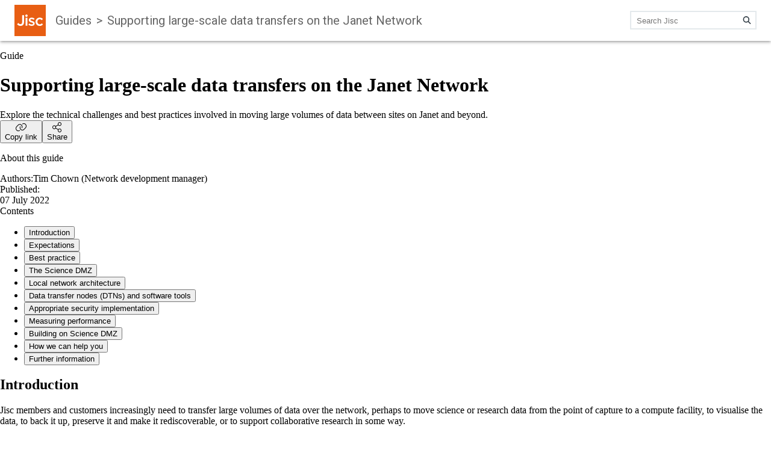

--- FILE ---
content_type: text/html; charset=utf-8
request_url: https://www.jisc.ac.uk/guides/supporting-large-scale-data-transfers-on-the-janet-network
body_size: 35273
content:
<!DOCTYPE html><html lang="en-GB"><head><meta charSet="utf-8"/><meta name="viewport" content="width=device-width, initial-scale=1"/><title>Supporting large-scale data transfers on the Janet Network - Jisc</title><meta name="description" content="Explore the technical challenges and best practices involved in moving large volumes of data between sites on Janet and beyond."/><meta name="twitter:title" content="Supporting large-scale data transfers on the Janet Network - Jisc"/><meta name="twitter:card" content="summary_large_image"/><meta name="twitter:site" content="@jisc"/><meta property="twitter:image"/><meta property="twitter:image:alt" content=""/><meta property="og:title" content="Supporting large-scale data transfers on the Janet Network - Jisc"/><meta property="og:description" content="Explore the technical challenges and best practices involved in moving large volumes of data between sites on Janet and beyond."/><meta property="og:type" content="website"/><meta property="og:site_name" content="Jisc"/><meta property="og:url" content="https://beta.jisc.ac.uk/guides/supporting-large-scale-data-transfers-on-the-janet-network"/><meta property="og:image"/><meta property="og:image:alt" content=""/><meta name="robots" content="index, follow"/><meta name="next-head-count" content="17"/><meta http-equiv="Content-Security-Policy" content="default-src &#x27;self&#x27; https://57j02atdx9.execute-api.eu-west-1.amazonaws.com/Dev/sendEmail;manifest-src &#x27;self&#x27;;base-uri &#x27;self&#x27;;form-action &#x27;self&#x27; https://www.jisc.ac.uk https://emails.jisc.ac.uk https://emails.jisc.ac.uk:* https://emails.jisc.ac.uk/k/Jisc/:* https://emails.jisc.ac.uk/k/Jisc/nws2024_form_register_interest https://57j02atdx9.execute-api.eu-west-1.amazonaws.com/Dev/sendEmail;worker-src &#x27;self&#x27; blob: ;script-src &#x27;self&#x27; &#x27;nonce-b1pYJONgOiSdCnLBfHbp8g==&#x27; &#x27;sha256-+gKZFeIlsJRyWq724HvCsr63d0BYXcG9Zq/4QUZEZQ4=&#x27; &#x27;sha256-8hxbvvsGPfqiAyYgcIZuUuc9Zx6cPEMz9ejXb9WiUGM=&#x27; &#x27;sha256-rwP0mTYIBR28OXbSWYIGW8hooktnQfxj6ZoM56FnLpw=&#x27; &#x27;sha256-F+KznpnVt8+ZsSkfMlm38Uq7NragxwyNW8rWxJohZ4E=&#x27; &#x27;sha256-aP875JK/2BxtR8LAwNEGAT7wccP+bXUd90Zk+D7TWN8=&#x27; &#x27;sha256-2IF+ap70Lqhf0bwvY8eBoaOpod0w1+YmZ4RdE7suGyI=&#x27; &#x27;sha256-w4wUF5ldmF8Q7D9U3UA9tC887e6gFDCC77HZ+vrTkqw=&#x27; &#x27;sha256-if87fI51+dP1Ec1PrKQeUdDwybYdLWwZrleTuBVnkKA=&#x27; &#x27;sha256-8NsdDlg4lu/a4pamBrf7tunPCx1xLpMzm4fHTFS8b6s=&#x27; &#x27;sha256-RLdaDD9HRHCPJoiwkWqMu3W/QcgpyFHChoxrx0hDlQI=&#x27; https://www.youtube.com/iframe_api https://cc.cdn.civiccomputing.com:* https://live.matomo.jisc.ac.uk https://live.matomo.jisc.ac.uk:* https://hcaptcha.com https://newassets.hcaptcha.com http://static.hotjar.com https://static.hotjar.com https://script.hotjar.com https://www.google.com/recaptcha/api.js https://www.google.com/recaptcha/api2/:* https://www.gstatic.com:* https://*.googletagmanager.com https://www.googletagmanager.com:* https://*.google-analytics.com:* https://fonts.googleapis.com:* https://*.facebook.com https://*.fbcdn.net https://*.facebook.net https://connect.facebook.net https://snap.licdn.com https://*.civiccomputing.com https://civiccomputing.com https://*.visualwebsiteoptimizer.com https://app.vwo.com &#x27;unsafe-eval&#x27;;connect-src &#x27;self&#x27; https://apikeys.civiccomputing.com:* https://live.matomo.jisc.ac.uk http://*.hotjar.com:* https://*.hotjar.com:* https://*.hotjar.io:* https://surveystats.hotjar.io wss://*.hotjar.com  https://*.analytics.google.com https://*.googletagmanager.com https://*.google-analytics.com:* https://fonts.googleapis.com:* https://57j02atdx9.execute-api.eu-west-1.amazonaws.com/Dev/sendEmail https://*.visualwebsiteoptimizer.com https://app.vwo.com ws://localhost:3000  https://beta.jisc.ac.uk https://beta.jisc.ac.uk/api/wagtail/forms https://beta.jisc.ac.uk https://beta.jisc.ac.uk/api/v2/pages/* https://*.facebook.com https://*.fb.com https://*.licdn.com https://px.ads.linkedin.com https://*.civiccomputing.com https://civiccomputing.com;style-src &#x27;self&#x27; https://fonts.googleapis.com data: &#x27;unsafe-inline&#x27; https://*.visualwebsiteoptimizer.com https://app.vwo.com;img-src &#x27;self&#x27; https://*.civiccomputing.com https://*.google-analytics.com https://*.googletagmanager.com https://jisc-ac-uk-static-assets-prod.s3.eu-west-1.amazonaws.com http://backend:8000 https://d1bi08spacth02.cloudfront.net/wtmedia https://d1bi08spacth02.cloudfront.net/wtstatic https://i.ytimg.com https://script.hotjar.com http://script.hotjar.com https://*.licdn.com https://*.ads.linkedin.com https://*.visualwebsiteoptimizer.com https://app.vwo.com https://useruploads.vwo.io  data: blob: https://www.facebook.com https://*.facebook.com;font-src &#x27;self&#x27; https://fonts.gstatic.com data: http://script.hotjar.com https://script.hotjar.com /_next/static/media/*;frame-src &#x27;self&#x27; https://www.jisc.ac.uk https://beta.jisc.ac.uk https://emails.jisc.ac.uk https://newassets.hcaptcha.com https://www.slideshare.net https://www.youtube.com https://www.youtube-nocookie.com https://vars.hotjar.com https://www.google.com/ https://business.facebook.com https://player.vimeo.com https://*.visualwebsiteoptimizer.com https://app.vwo.com;media-src *;"/><meta name="google-site-verification" content="UNqcoVblscrmuOfPyGUTeRMyNRcroUK_U9ghx-PFl0Q"/><meta name="csp-nonce" content="b1pYJONgOiSdCnLBfHbp8g=="/><link rel="apple-touch-icon" sizes="180x180" href="/apple-touch-icon.png"/><link rel="manifest" href="/site.webmanifest"/><link rel="preconnect" href="https://dev.visualwebsiteoptimizer.com"/><script nonce="b1pYJONgOiSdCnLBfHbp8g==" type="text/javascript" id="vwoCode">window._vwo_code||(function(){var account_id=1064697,version=2.1,settings_tolerance=2000,hide_element='body',hide_element_style='opacity:0 !important;filter:alpha(opacity=0) !important;background:none !important',f=false,w=window,d=document,v=d.querySelector('#vwoCode'),cK='_vwo_'+account_id+'_settings',cc={};try{var c=JSON.parse(localStorage.getItem('_vwo_'+account_id+'_config'));cc=c&&typeof c==='object'?c:{}}catch(e){}var stT=cc.stT==='session'?w.sessionStorage:w.localStorage;code={nonce:v&&v.nonce,use_existing_jquery:function(){return typeof use_existing_jquery!=='undefined'?use_existing_jquery:undefined},library_tolerance:function(){return typeof library_tolerance!=='undefined'?library_tolerance:undefined},settings_tolerance:function(){return cc.sT||settings_tolerance},hide_element_style:function(){return'{'+(cc.hES||hide_element_style)+'}'},hide_element:function(){if(performance.getEntriesByName('first-contentful-paint')[0]){return''}return typeof cc.hE==='string'?cc.hE:hide_element},getVersion:function(){return version},finish:function(e){if(!f){f=true;var t=d.getElementById('_vis_opt_path_hides');if(t)t.parentNode.removeChild(t);if(e)(new Image).src='https://dev.visualwebsiteoptimizer.com/ee.gif?a='+account_id+e}},finished:function(){return f},addScript:function(e){var t=d.createElement('script');t.type='text/javascript';if(e.src){t.src=e.src}else{t.text=e.text}v&&t.setAttribute('nonce',v.nonce);d.getElementsByTagName('head')[0].appendChild(t)},load:function(e,t){var n=this.getSettings(),i=d.createElement('script'),r=this;t=t||{};if(n){i.textContent=n;d.getElementsByTagName('head')[0].appendChild(i);if(!w.VWO||VWO.caE){stT.removeItem(cK);r.load(e)}}else{var o=new XMLHttpRequest;o.open('GET',e,true);o.withCredentials=!t.dSC;o.responseType=t.responseType||'text';o.onload=function(){if(t.onloadCb){return t.onloadCb(o,e)}if(o.status===200||o.status===304){w._vwo_code.addScript({text:o.responseText})}else{w._vwo_code.finish('&e=loading_failure:'+e)}};o.onerror=function(){if(t.onerrorCb){return t.onerrorCb(e)}w._vwo_code.finish('&e=loading_failure:'+e)};o.send()}},getSettings:function(){try{var e=stT.getItem(cK);if(!e){return}e=JSON.parse(e);if(Date.now()>e.e){stT.removeItem(cK);return}return e.s}catch(e){return}},init:function(){if(d.URL.indexOf('__vwo_disable__')>-1)return;var e=this.settings_tolerance();w._vwo_settings_timer=setTimeout(function(){w._vwo_code.finish();stT.removeItem(cK)},e);var t;if(this.hide_element()!=='body'){t=d.createElement('style');var n=this.hide_element(),i=n?n+this.hide_element_style():'',r=d.getElementsByTagName('head')[0];t.setAttribute('id','_vis_opt_path_hides');v&&t.setAttribute('nonce',v.nonce);t.setAttribute('type','text/css');if(t.styleSheet)t.styleSheet.cssText=i;else t.appendChild(d.createTextNode(i));r.appendChild(t)}else{t=d.getElementsByTagName('head')[0];var i=d.createElement('div');i.style.cssText='z-index:2147483647!important;position:fixed!important;left:0!important;top:0!important;width:100%!important;height:100%!important;background:white!important;';i.setAttribute('id','_vis_opt_path_hides');i.classList.add('_vis_hide_layer');t.parentNode.insertBefore(i,t.nextSibling)}var o=window._vis_opt_url||d.URL,s='https://dev.visualwebsiteoptimizer.com/j.php?a='+account_id+'&u='+encodeURIComponent(o)+'&vn='+version;if(w.location.search.indexOf('_vwo_xhr')!==-1){this.addScript({src:s})}else{this.load(s+'&x=true')}}};w._vwo_code=code;code.init()})();(function(){var i=window;function t(){if(i._vwo_code){var e=t.hidingStyle=document.getElementById('_vis_opt_path_hides')||t.hidingStyle;if(!i._vwo_code.finished()&&!_vwo_code.libExecuted&&(!i.VWO||!VWO.dNR)){if(!document.getElementById('_vis_opt_path_hides')){document.getElementsByTagName('head')[0].appendChild(e)}requestAnimationFrame(t)}}}t()});</script><link rel="preconnect" href="https://dev.visualwebsiteoptimizer.com"/><script nonce="b1pYJONgOiSdCnLBfHbp8g==" type="text/javascript" id="vwoCode">window._vwo_code||(function(){var account_id=1064697,version=2.1,settings_tolerance=2000,hide_element='body',hide_element_style='opacity:0 !important;filter:alpha(opacity=0) !important;background:none !important',f=false,w=window,d=document,v=d.querySelector('#vwoCode'),cK='_vwo_'+account_id+'_settings',cc={};try{var c=JSON.parse(localStorage.getItem('_vwo_'+account_id+'_config'));cc=c&&typeof c==='object'?c:{}}catch(e){}var stT=cc.stT==='session'?w.sessionStorage:w.localStorage;code={nonce:v&&v.nonce,use_existing_jquery:function(){return typeof use_existing_jquery!=='undefined'?use_existing_jquery:undefined},library_tolerance:function(){return typeof library_tolerance!=='undefined'?library_tolerance:undefined},settings_tolerance:function(){return cc.sT||settings_tolerance},hide_element_style:function(){return'{'+(cc.hES||hide_element_style)+'}'},hide_element:function(){if(performance.getEntriesByName('first-contentful-paint')[0]){return''}return typeof cc.hE==='string'?cc.hE:hide_element},getVersion:function(){return version},finish:function(e){if(!f){f=true;var t=d.getElementById('_vis_opt_path_hides');if(t)t.parentNode.removeChild(t);if(e)(new Image).src='https://dev.visualwebsiteoptimizer.com/ee.gif?a='+account_id+e}},finished:function(){return f},addScript:function(e){var t=d.createElement('script');t.type='text/javascript';if(e.src){t.src=e.src}else{t.text=e.text}v&&t.setAttribute('nonce',v.nonce);d.getElementsByTagName('head')[0].appendChild(t)},load:function(e,t){var n=this.getSettings(),i=d.createElement('script'),r=this;t=t||{};if(n){i.textContent=n;d.getElementsByTagName('head')[0].appendChild(i);if(!w.VWO||VWO.caE){stT.removeItem(cK);r.load(e)}}else{var o=new XMLHttpRequest;o.open('GET',e,true);o.withCredentials=!t.dSC;o.responseType=t.responseType||'text';o.onload=function(){if(t.onloadCb){return t.onloadCb(o,e)}if(o.status===200||o.status===304){w._vwo_code.addScript({text:o.responseText})}else{w._vwo_code.finish('&e=loading_failure:'+e)}};o.onerror=function(){if(t.onerrorCb){return t.onerrorCb(e)}w._vwo_code.finish('&e=loading_failure:'+e)};o.send()}},getSettings:function(){try{var e=stT.getItem(cK);if(!e){return}e=JSON.parse(e);if(Date.now()>e.e){stT.removeItem(cK);return}return e.s}catch(e){return}},init:function(){if(d.URL.indexOf('__vwo_disable__')>-1)return;var e=this.settings_tolerance();w._vwo_settings_timer=setTimeout(function(){w._vwo_code.finish();stT.removeItem(cK)},e);var t;if(this.hide_element()!=='body'){t=d.createElement('style');var n=this.hide_element(),i=n?n+this.hide_element_style():'',r=d.getElementsByTagName('head')[0];t.setAttribute('id','_vis_opt_path_hides');v&&t.setAttribute('nonce',v.nonce);t.setAttribute('type','text/css');if(t.styleSheet)t.styleSheet.cssText=i;else t.appendChild(d.createTextNode(i));r.appendChild(t)}else{t=d.getElementsByTagName('head')[0];var i=d.createElement('div');i.style.cssText='z-index:2147483647!important;position:fixed!important;left:0!important;top:0!important;width:100%!important;height:100%!important;background:white!important;';i.setAttribute('id','_vis_opt_path_hides');i.classList.add('_vis_hide_layer');t.parentNode.insertBefore(i,t.nextSibling)}var o=window._vis_opt_url||d.URL,s='https://dev.visualwebsiteoptimizer.com/j.php?a='+account_id+'&u='+encodeURIComponent(o)+'&vn='+version;if(w.location.search.indexOf('_vwo_xhr')!==-1){this.addScript({src:s})}else{this.load(s+'&x=true')}}};w._vwo_code=code;code.init()})();(function(){var i=window;function t(){if(i._vwo_code){var e=t.hidingStyle=document.getElementById('_vis_opt_path_hides')||t.hidingStyle;if(!i._vwo_code.finished()&&!_vwo_code.libExecuted&&(!i.VWO||!VWO.dNR)){if(!document.getElementById('_vis_opt_path_hides')){document.getElementsByTagName('head')[0].appendChild(e)}requestAnimationFrame(t)}}}t()});</script><link rel="preconnect" href="https://fonts.gstatic.com" crossorigin /><link rel="preload" href="/_next/static/media/47cbc4e2adbc5db9-s.p.woff2" as="font" type="font/woff2" crossorigin="anonymous" data-next-font="size-adjust"/><link rel="preload" href="/_next/static/media/739c2d8941231bb4-s.p.woff2" as="font" type="font/woff2" crossorigin="anonymous" data-next-font="size-adjust"/><link rel="preload" href="/_next/static/css/78c4c609ea2f05b3.css" as="style"/><link rel="stylesheet" href="/_next/static/css/78c4c609ea2f05b3.css" data-n-g=""/><noscript data-n-css=""></noscript><script defer="" nomodule="" src="/_next/static/chunks/polyfills-42372ed130431b0a.js"></script><script src="/_next/static/chunks/webpack-a707e99c69361791.js" defer=""></script><script src="/_next/static/chunks/framework-945b357d4a851f4b.js" defer=""></script><script src="/_next/static/chunks/main-28cba8afb724365c.js" defer=""></script><script src="/_next/static/chunks/pages/_app-67d86ec67b8caf24.js" defer=""></script><script src="/_next/static/chunks/c16184b3-b0ca9712074820d5.js" defer=""></script><script src="/_next/static/chunks/8388-dd5415ed9475379d.js" defer=""></script><script src="/_next/static/chunks/653-ade8feeea7923fec.js" defer=""></script><script src="/_next/static/chunks/3571-a0bebd79c7494705.js" defer=""></script><script src="/_next/static/chunks/8133-f334c831311c717f.js" defer=""></script><script src="/_next/static/chunks/9299-564a312f97c20811.js" defer=""></script><script src="/_next/static/chunks/9462-3e97ec67972c61ac.js" defer=""></script><script src="/_next/static/chunks/1533-9e91a36da8cc4238.js" defer=""></script><script src="/_next/static/chunks/8690-5fe8fa65cec350f6.js" defer=""></script><script src="/_next/static/chunks/6749-3c96e8d6656423bc.js" defer=""></script><script src="/_next/static/chunks/542-13b5728ddc313d43.js" defer=""></script><script src="/_next/static/chunks/9809-fce4ade55bc2ffc2.js" defer=""></script><script src="/_next/static/chunks/8587-44868dbb3de5a3b6.js" defer=""></script><script src="/_next/static/chunks/1393-f3dbe78a211621b3.js" defer=""></script><script src="/_next/static/chunks/4701-8d51e1d73480e7d4.js" defer=""></script><script src="/_next/static/chunks/1860-2e6310dda15c219d.js" defer=""></script><script src="/_next/static/chunks/3637-4033523cfd135994.js" defer=""></script><script src="/_next/static/chunks/7919-9f119bffd9eade8e.js" defer=""></script><script src="/_next/static/chunks/7594-0ed762cac27db236.js" defer=""></script><script src="/_next/static/chunks/5624-fb7277acd3bbc8bb.js" defer=""></script><script src="/_next/static/chunks/6036-a6bfe4252d96c443.js" defer=""></script><script src="/_next/static/chunks/9499-202e9697598a9559.js" defer=""></script><script src="/_next/static/chunks/4923-95a76952d54a6143.js" defer=""></script><script src="/_next/static/chunks/7811-5dff55fd9974bc66.js" defer=""></script><script src="/_next/static/chunks/5427-25d872c967a55be3.js" defer=""></script><script src="/_next/static/chunks/pages/%5B...path%5D-f080feaedc1c932e.js" defer=""></script><script src="/_next/static/6233509248246285c3ca5fc089267ad952a9be50/_buildManifest.js" defer=""></script><script src="/_next/static/6233509248246285c3ca5fc089267ad952a9be50/_ssgManifest.js" defer=""></script><style id="jss-server-side">.MuiPaper-root {
  color: #333;
  transition: box-shadow 300ms cubic-bezier(0.4, 0, 0.2, 1) 0ms;
  background-color: #fff;
}
.MuiPaper-rounded {
  border-radius: 4px;
}
.MuiPaper-outlined {
  border: 1px solid rgba(0, 0, 0, 0.12);
}
.MuiPaper-elevation0 {
  box-shadow: none;
}
.MuiPaper-elevation1 {
  box-shadow: 0px 2px 1px -1px rgba(0,0,0,0.2),0px 1px 1px 0px rgba(0,0,0,0.14),0px 1px 3px 0px rgba(0,0,0,0.12);
}
.MuiPaper-elevation2 {
  box-shadow: 0px 3px 1px -2px rgba(0,0,0,0.2),0px 2px 2px 0px rgba(0,0,0,0.14),0px 1px 5px 0px rgba(0,0,0,0.12);
}
.MuiPaper-elevation3 {
  box-shadow: 0px 3px 3px -2px rgba(0,0,0,0.2),0px 3px 4px 0px rgba(0,0,0,0.14),0px 1px 8px 0px rgba(0,0,0,0.12);
}
.MuiPaper-elevation4 {
  box-shadow: 0px 2px 4px -1px rgba(0,0,0,0.2),0px 4px 5px 0px rgba(0,0,0,0.14),0px 1px 10px 0px rgba(0,0,0,0.12);
}
.MuiPaper-elevation5 {
  box-shadow: 0px 3px 5px -1px rgba(0,0,0,0.2),0px 5px 8px 0px rgba(0,0,0,0.14),0px 1px 14px 0px rgba(0,0,0,0.12);
}
.MuiPaper-elevation6 {
  box-shadow: 0px 3px 5px -1px rgba(0,0,0,0.2),0px 6px 10px 0px rgba(0,0,0,0.14),0px 1px 18px 0px rgba(0,0,0,0.12);
}
.MuiPaper-elevation7 {
  box-shadow: 0px 4px 5px -2px rgba(0,0,0,0.2),0px 7px 10px 1px rgba(0,0,0,0.14),0px 2px 16px 1px rgba(0,0,0,0.12);
}
.MuiPaper-elevation8 {
  box-shadow: 0px 5px 5px -3px rgba(0,0,0,0.2),0px 8px 10px 1px rgba(0,0,0,0.14),0px 3px 14px 2px rgba(0,0,0,0.12);
}
.MuiPaper-elevation9 {
  box-shadow: 0px 5px 6px -3px rgba(0,0,0,0.2),0px 9px 12px 1px rgba(0,0,0,0.14),0px 3px 16px 2px rgba(0,0,0,0.12);
}
.MuiPaper-elevation10 {
  box-shadow: 0px 6px 6px -3px rgba(0,0,0,0.2),0px 10px 14px 1px rgba(0,0,0,0.14),0px 4px 18px 3px rgba(0,0,0,0.12);
}
.MuiPaper-elevation11 {
  box-shadow: 0px 6px 7px -4px rgba(0,0,0,0.2),0px 11px 15px 1px rgba(0,0,0,0.14),0px 4px 20px 3px rgba(0,0,0,0.12);
}
.MuiPaper-elevation12 {
  box-shadow: 0px 7px 8px -4px rgba(0,0,0,0.2),0px 12px 17px 2px rgba(0,0,0,0.14),0px 5px 22px 4px rgba(0,0,0,0.12);
}
.MuiPaper-elevation13 {
  box-shadow: 0px 7px 8px -4px rgba(0,0,0,0.2),0px 13px 19px 2px rgba(0,0,0,0.14),0px 5px 24px 4px rgba(0,0,0,0.12);
}
.MuiPaper-elevation14 {
  box-shadow: 0px 7px 9px -4px rgba(0,0,0,0.2),0px 14px 21px 2px rgba(0,0,0,0.14),0px 5px 26px 4px rgba(0,0,0,0.12);
}
.MuiPaper-elevation15 {
  box-shadow: 0px 8px 9px -5px rgba(0,0,0,0.2),0px 15px 22px 2px rgba(0,0,0,0.14),0px 6px 28px 5px rgba(0,0,0,0.12);
}
.MuiPaper-elevation16 {
  box-shadow: 0px 8px 10px -5px rgba(0,0,0,0.2),0px 16px 24px 2px rgba(0,0,0,0.14),0px 6px 30px 5px rgba(0,0,0,0.12);
}
.MuiPaper-elevation17 {
  box-shadow: 0px 8px 11px -5px rgba(0,0,0,0.2),0px 17px 26px 2px rgba(0,0,0,0.14),0px 6px 32px 5px rgba(0,0,0,0.12);
}
.MuiPaper-elevation18 {
  box-shadow: 0px 9px 11px -5px rgba(0,0,0,0.2),0px 18px 28px 2px rgba(0,0,0,0.14),0px 7px 34px 6px rgba(0,0,0,0.12);
}
.MuiPaper-elevation19 {
  box-shadow: 0px 9px 12px -6px rgba(0,0,0,0.2),0px 19px 29px 2px rgba(0,0,0,0.14),0px 7px 36px 6px rgba(0,0,0,0.12);
}
.MuiPaper-elevation20 {
  box-shadow: 0px 10px 13px -6px rgba(0,0,0,0.2),0px 20px 31px 3px rgba(0,0,0,0.14),0px 8px 38px 7px rgba(0,0,0,0.12);
}
.MuiPaper-elevation21 {
  box-shadow: 0px 10px 13px -6px rgba(0,0,0,0.2),0px 21px 33px 3px rgba(0,0,0,0.14),0px 8px 40px 7px rgba(0,0,0,0.12);
}
.MuiPaper-elevation22 {
  box-shadow: 0px 10px 14px -6px rgba(0,0,0,0.2),0px 22px 35px 3px rgba(0,0,0,0.14),0px 8px 42px 7px rgba(0,0,0,0.12);
}
.MuiPaper-elevation23 {
  box-shadow: 0px 11px 14px -7px rgba(0,0,0,0.2),0px 23px 36px 3px rgba(0,0,0,0.14),0px 9px 44px 8px rgba(0,0,0,0.12);
}
.MuiPaper-elevation24 {
  box-shadow: 0px 11px 15px -7px rgba(0,0,0,0.2),0px 24px 38px 3px rgba(0,0,0,0.14),0px 9px 46px 8px rgba(0,0,0,0.12);
}
.MuiTypography-root {
  margin: 0;
}
.MuiTypography-body2 {
  font-size: .875rem;
  font-family: "Roboto", "Helvetica", "Arial", sans-serif;
  font-weight: 400;
  line-height: 1.428571428571429rem;
  letter-spacing: unset;
  -webkit-font-smoothing: antialiased;
  -moz-osx-font-smoothing: grayscale;
}
.MuiTypography-body2 b {
  font-weight: bolder;
}
.MuiTypography-body2 strong {
  font-weight: bolder;
}
.MuiTypography-body1 {
  font-size: 1rem;
  font-family: "Roboto", "Helvetica", "Arial", sans-serif;
  font-weight: 400;
  line-height: 1.5rem;
  letter-spacing: unset;
  -webkit-font-smoothing: antialiased;
  -moz-osx-font-smoothing: grayscale;
}
.MuiTypography-body1 b {
  font-weight: bolder;
}
.MuiTypography-body1 strong {
  font-weight: bolder;
}
.MuiTypography-caption {
  font-size: 0.75rem;
  font-family: "Roboto", "Helvetica", "Arial", sans-serif;
  font-weight: 400;
  line-height: 1.66;
  letter-spacing: 0.03333em;
}
.MuiTypography-button {
  font-size: 0.875rem;
  font-family: "Roboto", "Helvetica", "Arial", sans-serif;
  font-weight: 500;
  line-height: 1.75;
  letter-spacing: 0.02857em;
  text-transform: uppercase;
}
.MuiTypography-h1 {
  font-size: 2.5rem;
  font-family: "Roboto", "Helvetica", "Arial", sans-serif;
  font-weight: 400;
  line-height: 3.5rem;
  letter-spacing: unset;
}
@media (min-width:600px) {
  .MuiTypography-h1 {
    font-size: 2.75rem;
    line-height: 3.5rem;
  }
}
@media (min-width:960px) {
  .MuiTypography-h1 {
    font-size: 3rem;
    line-height: 4rem;
  }
}
  .MuiTypography-h2 {
    font-size: 2rem;
    font-family: "Roboto", "Helvetica", "Arial", sans-serif;
    font-weight: 400;
    line-height: 3rem;
    letter-spacing: unset;
    -webkit-font-smoothing: antialiased;
    -moz-osx-font-smoothing: grayscale;
  }
@media (min-width:600px) {
  .MuiTypography-h2 {
    font-size: 2.25rem;
    line-height: 3rem;
  }
}
@media (min-width:960px) {
  .MuiTypography-h2 {
    font-size: 2.5rem;
    line-height: 3.5rem;
  }
}
  .MuiTypography-h2 b {
    font-weight: bolder;
  }
  .MuiTypography-h2 strong {
    font-weight: bolder;
  }
  .MuiTypography-h3 {
    font-size: 1.5rem;
    font-family: "Roboto", "Helvetica", "Arial", sans-serif;
    font-weight: 500;
    line-height: 2rem;
    letter-spacing: unset;
    -webkit-font-smoothing: antialiased;
    -moz-osx-font-smoothing: grayscale;
  }
@media (min-width:600px) {
  .MuiTypography-h3 {
    font-size: 1.75rem;
    line-height: 2.5rem;
  }
}
@media (min-width:960px) {
  .MuiTypography-h3 {
    font-size: 2rem;
    line-height: 3rem;
  }
}
  .MuiTypography-h3 b {
    font-weight: bolder;
  }
  .MuiTypography-h3 strong {
    font-weight: bolder;
  }
  .MuiTypography-h4 {
    font-size: 1.25rem;
    font-family: "Roboto", "Helvetica", "Arial", sans-serif;
    font-weight: 400;
    line-height: 2rem;
    letter-spacing: unset;
    -webkit-font-smoothing: antialiased;
    -moz-osx-font-smoothing: grayscale;
  }
@media (min-width:960px) {
  .MuiTypography-h4 {
    font-size: 1.5rem;
    line-height: 2rem;
  }
}
  .MuiTypography-h4 b {
    font-weight: bolder;
  }
  .MuiTypography-h4 strong {
    font-weight: bolder;
  }
  .MuiTypography-h5 {
    font-size: 1rem;
    font-family: "Roboto", "Helvetica", "Arial", sans-serif;
    font-weight: 500;
    line-height: 1.5rem;
    letter-spacing: unset;
    -webkit-font-smoothing: antialiased;
    -moz-osx-font-smoothing: grayscale;
  }
@media (min-width:960px) {
  .MuiTypography-h5 {
    font-size: 1.25rem;
    line-height: 2rem;
  }
}
  .MuiTypography-h5 b {
    font-weight: bolder;
  }
  .MuiTypography-h5 strong {
    font-weight: bolder;
  }
  .MuiTypography-h6 {
    font-size: .875rem;
    font-family: "Roboto", "Helvetica", "Arial", sans-serif;
    font-weight: 700;
    line-height: 1.5rem;
    letter-spacing: unset;
    -webkit-font-smoothing: antialiased;
    -moz-osx-font-smoothing: grayscale;
  }
  .MuiTypography-h6 b {
    font-weight: bolder;
  }
  .MuiTypography-h6 strong {
    font-weight: bolder;
  }
  .MuiTypography-subtitle1 {
    font-size: 1rem;
    font-family: "Roboto", "Helvetica", "Arial", sans-serif;
    font-weight: 400;
    line-height: 1.75;
    letter-spacing: 0.00938em;
  }
  .MuiTypography-subtitle2 {
    font-size: 1.25rem;
    font-family: "Roboto", "Helvetica", "Arial", sans-serif;
    font-weight: 400;
    line-height: 2rem;
    letter-spacing: unset;
    -webkit-font-smoothing: antialiased;
    -moz-osx-font-smoothing: grayscale;
  }
  .MuiTypography-subtitle2 b {
    font-weight: bolder;
  }
  .MuiTypography-subtitle2 strong {
    font-weight: bolder;
  }
  .MuiTypography-overline {
    font-size: 0.75rem;
    font-family: "Roboto", "Helvetica", "Arial", sans-serif;
    font-weight: 400;
    line-height: 2.66;
    letter-spacing: 0.08333em;
    text-transform: uppercase;
  }
  .MuiTypography-srOnly {
    width: 1px;
    height: 1px;
    overflow: hidden;
    position: absolute;
  }
  .MuiTypography-alignLeft {
    text-align: left;
  }
  .MuiTypography-alignCenter {
    text-align: center;
  }
  .MuiTypography-alignRight {
    text-align: right;
  }
  .MuiTypography-alignJustify {
    text-align: justify;
  }
  .MuiTypography-noWrap {
    overflow: hidden;
    white-space: nowrap;
    text-overflow: ellipsis;
  }
  .MuiTypography-gutterBottom {
    margin-bottom: 1.5rem;
  }
  .MuiTypography-paragraph {
    margin-bottom: 16px;
  }
  .MuiTypography-colorInherit {
    color: inherit;
  }
  .MuiTypography-colorPrimary {
    color: #007dba;
  }
  .MuiTypography-colorSecondary {
    color: #00857d;
  }
  .MuiTypography-colorTextPrimary {
    color: #333;
  }
  .MuiTypography-colorTextSecondary {
    color: #666;
  }
  .MuiTypography-colorError {
    color: #f44336;
  }
  .MuiTypography-displayInline {
    display: inline;
  }
  .MuiTypography-displayBlock {
    display: block;
  }
  .MuiContainer-root {
    width: 100%;
    display: block;
    box-sizing: border-box;
    margin-left: auto;
    margin-right: auto;
    padding-left: 1rem;
    padding-right: 1rem;
  }
@media (min-width:600px) {
  .MuiContainer-root {
    padding-left: 1.5rem;
    padding-right: 1.5rem;
  }
}
  .MuiContainer-disableGutters {
    padding-left: 0;
    padding-right: 0;
  }
@media (min-width:600px) {
  .MuiContainer-fixed {
    max-width: 600px;
  }
}
@media (min-width:960px) {
  .MuiContainer-fixed {
    max-width: 960px;
  }
}
@media (min-width:1280px) {
  .MuiContainer-fixed {
    max-width: 1280px;
  }
}
@media (min-width:1920px) {
  .MuiContainer-fixed {
    max-width: 1920px;
  }
}
@media (min-width:0px) {
  .MuiContainer-maxWidthXs {
    max-width: 444px;
  }
}
@media (min-width:600px) {
  .MuiContainer-maxWidthSm {
    max-width: 600px;
  }
}
@media (min-width:960px) {
  .MuiContainer-maxWidthMd {
    max-width: 960px;
  }
}
@media (min-width:1280px) {
  .MuiContainer-maxWidthLg {
    max-width: 1280px;
  }
}
@media (min-width:1920px) {
  .MuiContainer-maxWidthXl {
    max-width: 1920px;
  }
}
  .MuiGrid-container {
    width: 100%;
    display: flex;
    flex-wrap: wrap;
    box-sizing: border-box;
  }
  .MuiGrid-item {
    margin: 0;
    box-sizing: border-box;
  }
  .MuiGrid-zeroMinWidth {
    min-width: 0;
  }
  .MuiGrid-direction-xs-column {
    flex-direction: column;
  }
  .MuiGrid-direction-xs-column-reverse {
    flex-direction: column-reverse;
  }
  .MuiGrid-direction-xs-row-reverse {
    flex-direction: row-reverse;
  }
  .MuiGrid-wrap-xs-nowrap {
    flex-wrap: nowrap;
  }
  .MuiGrid-wrap-xs-wrap-reverse {
    flex-wrap: wrap-reverse;
  }
  .MuiGrid-align-items-xs-center {
    align-items: center;
  }
  .MuiGrid-align-items-xs-flex-start {
    align-items: flex-start;
  }
  .MuiGrid-align-items-xs-flex-end {
    align-items: flex-end;
  }
  .MuiGrid-align-items-xs-baseline {
    align-items: baseline;
  }
  .MuiGrid-align-content-xs-center {
    align-content: center;
  }
  .MuiGrid-align-content-xs-flex-start {
    align-content: flex-start;
  }
  .MuiGrid-align-content-xs-flex-end {
    align-content: flex-end;
  }
  .MuiGrid-align-content-xs-space-between {
    align-content: space-between;
  }
  .MuiGrid-align-content-xs-space-around {
    align-content: space-around;
  }
  .MuiGrid-justify-xs-center {
    justify-content: center;
  }
  .MuiGrid-justify-xs-flex-end {
    justify-content: flex-end;
  }
  .MuiGrid-justify-xs-space-between {
    justify-content: space-between;
  }
  .MuiGrid-justify-xs-space-around {
    justify-content: space-around;
  }
  .MuiGrid-justify-xs-space-evenly {
    justify-content: space-evenly;
  }
  .MuiGrid-spacing-xs-0 {
    width: calc(100% + 0rem);
    margin: -0rem;
  }
  .MuiGrid-spacing-xs-0 > .MuiGrid-item {
    padding: 0rem;
  }
  .MuiGrid-spacing-xs-1 {
    width: calc(100% + 0.5rem);
    margin: -0.25rem;
  }
  .MuiGrid-spacing-xs-1 > .MuiGrid-item {
    padding: 0.25rem;
  }
  .MuiGrid-spacing-xs-2 {
    width: calc(100% + 1rem);
    margin: -0.5rem;
  }
  .MuiGrid-spacing-xs-2 > .MuiGrid-item {
    padding: 0.5rem;
  }
  .MuiGrid-spacing-xs-3 {
    width: calc(100% + 1.5rem);
    margin: -0.75rem;
  }
  .MuiGrid-spacing-xs-3 > .MuiGrid-item {
    padding: 0.75rem;
  }
  .MuiGrid-spacing-xs-4 {
    width: calc(100% + 2rem);
    margin: -1rem;
  }
  .MuiGrid-spacing-xs-4 > .MuiGrid-item {
    padding: 1rem;
  }
  .MuiGrid-spacing-xs-5 {
    width: calc(100% + 2.5rem);
    margin: -1.25rem;
  }
  .MuiGrid-spacing-xs-5 > .MuiGrid-item {
    padding: 1.25rem;
  }
  .MuiGrid-spacing-xs-6 {
    width: calc(100% + 3rem);
    margin: -1.5rem;
  }
  .MuiGrid-spacing-xs-6 > .MuiGrid-item {
    padding: 1.5rem;
  }
  .MuiGrid-spacing-xs-7 {
    width: calc(100% + 3.5rem);
    margin: -1.75rem;
  }
  .MuiGrid-spacing-xs-7 > .MuiGrid-item {
    padding: 1.75rem;
  }
  .MuiGrid-spacing-xs-8 {
    width: calc(100% + 4rem);
    margin: -2rem;
  }
  .MuiGrid-spacing-xs-8 > .MuiGrid-item {
    padding: 2rem;
  }
  .MuiGrid-spacing-xs-9 {
    width: calc(100% + 4.5rem);
    margin: -2.25rem;
  }
  .MuiGrid-spacing-xs-9 > .MuiGrid-item {
    padding: 2.25rem;
  }
  .MuiGrid-spacing-xs-10 {
    width: calc(100% + 5rem);
    margin: -2.5rem;
  }
  .MuiGrid-spacing-xs-10 > .MuiGrid-item {
    padding: 2.5rem;
  }
  .MuiGrid-grid-xs-auto {
    flex-grow: 0;
    max-width: none;
    flex-basis: auto;
  }
  .MuiGrid-grid-xs-true {
    flex-grow: 1;
    max-width: 100%;
    flex-basis: 0;
  }
  .MuiGrid-grid-xs-1 {
    flex-grow: 0;
    max-width: 8.333333%;
    flex-basis: 8.333333%;
  }
  .MuiGrid-grid-xs-2 {
    flex-grow: 0;
    max-width: 16.666667%;
    flex-basis: 16.666667%;
  }
  .MuiGrid-grid-xs-3 {
    flex-grow: 0;
    max-width: 25%;
    flex-basis: 25%;
  }
  .MuiGrid-grid-xs-4 {
    flex-grow: 0;
    max-width: 33.333333%;
    flex-basis: 33.333333%;
  }
  .MuiGrid-grid-xs-5 {
    flex-grow: 0;
    max-width: 41.666667%;
    flex-basis: 41.666667%;
  }
  .MuiGrid-grid-xs-6 {
    flex-grow: 0;
    max-width: 50%;
    flex-basis: 50%;
  }
  .MuiGrid-grid-xs-7 {
    flex-grow: 0;
    max-width: 58.333333%;
    flex-basis: 58.333333%;
  }
  .MuiGrid-grid-xs-8 {
    flex-grow: 0;
    max-width: 66.666667%;
    flex-basis: 66.666667%;
  }
  .MuiGrid-grid-xs-9 {
    flex-grow: 0;
    max-width: 75%;
    flex-basis: 75%;
  }
  .MuiGrid-grid-xs-10 {
    flex-grow: 0;
    max-width: 83.333333%;
    flex-basis: 83.333333%;
  }
  .MuiGrid-grid-xs-11 {
    flex-grow: 0;
    max-width: 91.666667%;
    flex-basis: 91.666667%;
  }
  .MuiGrid-grid-xs-12 {
    flex-grow: 0;
    max-width: 100%;
    flex-basis: 100%;
  }
@media (min-width:600px) {
  .MuiGrid-grid-sm-auto {
    flex-grow: 0;
    max-width: none;
    flex-basis: auto;
  }
  .MuiGrid-grid-sm-true {
    flex-grow: 1;
    max-width: 100%;
    flex-basis: 0;
  }
  .MuiGrid-grid-sm-1 {
    flex-grow: 0;
    max-width: 8.333333%;
    flex-basis: 8.333333%;
  }
  .MuiGrid-grid-sm-2 {
    flex-grow: 0;
    max-width: 16.666667%;
    flex-basis: 16.666667%;
  }
  .MuiGrid-grid-sm-3 {
    flex-grow: 0;
    max-width: 25%;
    flex-basis: 25%;
  }
  .MuiGrid-grid-sm-4 {
    flex-grow: 0;
    max-width: 33.333333%;
    flex-basis: 33.333333%;
  }
  .MuiGrid-grid-sm-5 {
    flex-grow: 0;
    max-width: 41.666667%;
    flex-basis: 41.666667%;
  }
  .MuiGrid-grid-sm-6 {
    flex-grow: 0;
    max-width: 50%;
    flex-basis: 50%;
  }
  .MuiGrid-grid-sm-7 {
    flex-grow: 0;
    max-width: 58.333333%;
    flex-basis: 58.333333%;
  }
  .MuiGrid-grid-sm-8 {
    flex-grow: 0;
    max-width: 66.666667%;
    flex-basis: 66.666667%;
  }
  .MuiGrid-grid-sm-9 {
    flex-grow: 0;
    max-width: 75%;
    flex-basis: 75%;
  }
  .MuiGrid-grid-sm-10 {
    flex-grow: 0;
    max-width: 83.333333%;
    flex-basis: 83.333333%;
  }
  .MuiGrid-grid-sm-11 {
    flex-grow: 0;
    max-width: 91.666667%;
    flex-basis: 91.666667%;
  }
  .MuiGrid-grid-sm-12 {
    flex-grow: 0;
    max-width: 100%;
    flex-basis: 100%;
  }
}
@media (min-width:960px) {
  .MuiGrid-grid-md-auto {
    flex-grow: 0;
    max-width: none;
    flex-basis: auto;
  }
  .MuiGrid-grid-md-true {
    flex-grow: 1;
    max-width: 100%;
    flex-basis: 0;
  }
  .MuiGrid-grid-md-1 {
    flex-grow: 0;
    max-width: 8.333333%;
    flex-basis: 8.333333%;
  }
  .MuiGrid-grid-md-2 {
    flex-grow: 0;
    max-width: 16.666667%;
    flex-basis: 16.666667%;
  }
  .MuiGrid-grid-md-3 {
    flex-grow: 0;
    max-width: 25%;
    flex-basis: 25%;
  }
  .MuiGrid-grid-md-4 {
    flex-grow: 0;
    max-width: 33.333333%;
    flex-basis: 33.333333%;
  }
  .MuiGrid-grid-md-5 {
    flex-grow: 0;
    max-width: 41.666667%;
    flex-basis: 41.666667%;
  }
  .MuiGrid-grid-md-6 {
    flex-grow: 0;
    max-width: 50%;
    flex-basis: 50%;
  }
  .MuiGrid-grid-md-7 {
    flex-grow: 0;
    max-width: 58.333333%;
    flex-basis: 58.333333%;
  }
  .MuiGrid-grid-md-8 {
    flex-grow: 0;
    max-width: 66.666667%;
    flex-basis: 66.666667%;
  }
  .MuiGrid-grid-md-9 {
    flex-grow: 0;
    max-width: 75%;
    flex-basis: 75%;
  }
  .MuiGrid-grid-md-10 {
    flex-grow: 0;
    max-width: 83.333333%;
    flex-basis: 83.333333%;
  }
  .MuiGrid-grid-md-11 {
    flex-grow: 0;
    max-width: 91.666667%;
    flex-basis: 91.666667%;
  }
  .MuiGrid-grid-md-12 {
    flex-grow: 0;
    max-width: 100%;
    flex-basis: 100%;
  }
}
@media (min-width:1280px) {
  .MuiGrid-grid-lg-auto {
    flex-grow: 0;
    max-width: none;
    flex-basis: auto;
  }
  .MuiGrid-grid-lg-true {
    flex-grow: 1;
    max-width: 100%;
    flex-basis: 0;
  }
  .MuiGrid-grid-lg-1 {
    flex-grow: 0;
    max-width: 8.333333%;
    flex-basis: 8.333333%;
  }
  .MuiGrid-grid-lg-2 {
    flex-grow: 0;
    max-width: 16.666667%;
    flex-basis: 16.666667%;
  }
  .MuiGrid-grid-lg-3 {
    flex-grow: 0;
    max-width: 25%;
    flex-basis: 25%;
  }
  .MuiGrid-grid-lg-4 {
    flex-grow: 0;
    max-width: 33.333333%;
    flex-basis: 33.333333%;
  }
  .MuiGrid-grid-lg-5 {
    flex-grow: 0;
    max-width: 41.666667%;
    flex-basis: 41.666667%;
  }
  .MuiGrid-grid-lg-6 {
    flex-grow: 0;
    max-width: 50%;
    flex-basis: 50%;
  }
  .MuiGrid-grid-lg-7 {
    flex-grow: 0;
    max-width: 58.333333%;
    flex-basis: 58.333333%;
  }
  .MuiGrid-grid-lg-8 {
    flex-grow: 0;
    max-width: 66.666667%;
    flex-basis: 66.666667%;
  }
  .MuiGrid-grid-lg-9 {
    flex-grow: 0;
    max-width: 75%;
    flex-basis: 75%;
  }
  .MuiGrid-grid-lg-10 {
    flex-grow: 0;
    max-width: 83.333333%;
    flex-basis: 83.333333%;
  }
  .MuiGrid-grid-lg-11 {
    flex-grow: 0;
    max-width: 91.666667%;
    flex-basis: 91.666667%;
  }
  .MuiGrid-grid-lg-12 {
    flex-grow: 0;
    max-width: 100%;
    flex-basis: 100%;
  }
}
@media (min-width:1920px) {
  .MuiGrid-grid-xl-auto {
    flex-grow: 0;
    max-width: none;
    flex-basis: auto;
  }
  .MuiGrid-grid-xl-true {
    flex-grow: 1;
    max-width: 100%;
    flex-basis: 0;
  }
  .MuiGrid-grid-xl-1 {
    flex-grow: 0;
    max-width: 8.333333%;
    flex-basis: 8.333333%;
  }
  .MuiGrid-grid-xl-2 {
    flex-grow: 0;
    max-width: 16.666667%;
    flex-basis: 16.666667%;
  }
  .MuiGrid-grid-xl-3 {
    flex-grow: 0;
    max-width: 25%;
    flex-basis: 25%;
  }
  .MuiGrid-grid-xl-4 {
    flex-grow: 0;
    max-width: 33.333333%;
    flex-basis: 33.333333%;
  }
  .MuiGrid-grid-xl-5 {
    flex-grow: 0;
    max-width: 41.666667%;
    flex-basis: 41.666667%;
  }
  .MuiGrid-grid-xl-6 {
    flex-grow: 0;
    max-width: 50%;
    flex-basis: 50%;
  }
  .MuiGrid-grid-xl-7 {
    flex-grow: 0;
    max-width: 58.333333%;
    flex-basis: 58.333333%;
  }
  .MuiGrid-grid-xl-8 {
    flex-grow: 0;
    max-width: 66.666667%;
    flex-basis: 66.666667%;
  }
  .MuiGrid-grid-xl-9 {
    flex-grow: 0;
    max-width: 75%;
    flex-basis: 75%;
  }
  .MuiGrid-grid-xl-10 {
    flex-grow: 0;
    max-width: 83.333333%;
    flex-basis: 83.333333%;
  }
  .MuiGrid-grid-xl-11 {
    flex-grow: 0;
    max-width: 91.666667%;
    flex-basis: 91.666667%;
  }
  .MuiGrid-grid-xl-12 {
    flex-grow: 0;
    max-width: 100%;
    flex-basis: 100%;
  }
}
  .jss1 {
    clip: rect(0 0 0 0);
    color: #000;
    width: 1px;
    height: 1px;
    display: block;
    overflow: hidden;
    position: absolute;
    clip-path: inset(50%);
    padding-top: 0.5rem;
    white-space: nowrap;
    padding-bottom: 0.5rem;
    text-decoration: unset;
    background-color: #fd6;
  }
  .jss1:focus {
    clip: unset;
    width: unset;
    height: unset;
    outline: .25rem solid transparent;
    overflow: unset;
    position: unset;
    clip-path: unset;
    white-space: unset;
  }
  .jss27 > * {
    box-sizing: border-box;
    font-family: Roboto;
  }
  .jss28 {
    padding-top: 1.5rem;
    padding-bottom: 2.5rem;
  }
  .jss29 {
    padding-top: 2.5rem;
    padding-bottom: 2.5rem;
  }
  .jss30 {
    padding-top: 1.5rem;
    padding-bottom: 2.5rem;
  }
  .jss31 {
    color: #fff;
  }
  .jss32 {
    background-color: #4c4c4c;
  }
  .jss33 {
    background-color: #404040;
  }
  .jss34 {
    background-color: #333;
  }
  .jss35 {
    display: inline;
  }
  .jss36:link {
    color: #fff;
    text-decoration: none;
  }
  .jss36:visited {
    color: #fff;
  }
  .jss36:focus {
    color: #000;
    outline: .25rem solid transparent;
    box-shadow: 0 .25rem 0 0 #fd6, 0 -.25rem 0 0 #fd6;
    text-decoration: none;
    background-color: #fd6;
  }
  .jss36:hover {
    color: #d9d9d9;
    transition: color .2s ease;
    text-decoration: underline;
  }
  .jss36:focus:hover {
    color: #000;
    outline: .25rem solid transparent;
    box-shadow: 0 .25rem 0 0 #fd6, 0 -.25rem 0 0 #fd6;
    text-decoration: none;
    background-color: #fd6;
  }
  .jss36:active {
    color: #fff;
  }
  .jss36:focus:active {
    color: #fff;
    outline: none;
    box-shadow: none;
    text-decoration: underline;
    background-color: transparent;
  }
  .jss37 {
    margin: 0;
    display: inline;
    padding: 0;
    list-style: none;
  }
  .jss38 {
    display: inline-block;
    font-size: .875rem;
    margin-top: 1rem;
    font-weight: 400;
    line-height: 1.428571428571429rem;
    letter-spacing: unset;
    -webkit-font-smoothing: antialiased;
    -moz-osx-font-smoothing: grayscale;
  }
  .jss38 b {
    font-weight: bolder;
  }
  .jss38 strong {
    font-weight: bolder;
  }
  .jss38:not(:last-child) {
    margin-right: 1rem;
  }
  .jss39::before {
    content: ">";
    margin-right: 1rem;
  }
  .jss40 {
    width: calc(100% + 1.5rem);
    margin-left: -0.75rem;
    margin-right: -0.75rem;
  }
  .jss40 .MuiGrid-item {
    padding-left: 0.75rem;
    padding-right: 0.75rem;
  }
@media (max-width:959.95px) {
  .jss40 {
    width: calc(100% + 1rem);
    margin-left: -0.5rem;
    margin-right: -0.5rem;
  }
  .jss40 .MuiGrid-item {
    padding-left: 0.5rem;
    padding-right: 0.5rem;
  }
}
  .jss41 {
    padding-top: 0;
    padding-bottom: 0;
  }
  .jss42 {
    font-size: .875rem;
    font-weight: 400;
    line-height: 1.428571428571429rem;
    padding-top: 1rem;
    letter-spacing: unset;
    -webkit-font-smoothing: antialiased;
    -moz-osx-font-smoothing: grayscale;
  }
  .jss42 b {
    font-weight: bolder;
  }
  .jss42 strong {
    font-weight: bolder;
  }
@media (max-width:599.95px) {
  .jss42 {
    border-top: .0625rem solid #707070;
    padding-top: 1.5rem;
  }
}
  .jss43 {
    list-style: none;
    margin-top: 1.5rem;
    padding-left: 0;
    margin-bottom: 0;
  }
@media (max-width:599.95px) {
  .jss44 {
    margin-top: 3rem;
  }
}
  .jss45 {
    font-size: 1rem;
    font-family: "Roboto", "Helvetica", "Arial", sans-serif;
    font-weight: 500;
    line-height: 1.5rem;
    letter-spacing: unset;
    -webkit-font-smoothing: antialiased;
    -moz-osx-font-smoothing: grayscale;
  }
@media (min-width:960px) {
  .jss45 {
    font-size: 1.25rem;
    line-height: 2rem;
  }
}
  .jss45 b {
    font-weight: bolder;
  }
  .jss45 strong {
    font-weight: bolder;
  }
  .jss46 {
    font-size: .875rem;
    font-weight: 400;
    line-height: 1.428571428571429rem;
    letter-spacing: unset;
    -webkit-font-smoothing: antialiased;
    -moz-osx-font-smoothing: grayscale;
  }
  .jss46 b {
    font-weight: bolder;
  }
  .jss46 strong {
    font-weight: bolder;
  }
  .jss46:not(:first-child) {
    margin-top: 1rem;
  }
  .jss47 {
    margin-right: 0.5rem;
  }
  .jss48 {
    display: flex;
    flex-wrap: wrap;
    list-style: none;
    margin-top: 0;
    padding-left: 0;
    margin-bottom: 0;
  }
  .jss49 {
    margin-bottom: 0;
  }
@media (max-width:599.95px) {
  .jss49 {
    margin-bottom: 1.5rem;
  }
}
  .jss50 {
    font-size: .875rem;
    margin-top: 1rem;
    font-weight: 400;
    line-height: 1.428571428571429rem;
    letter-spacing: unset;
    -webkit-font-smoothing: antialiased;
    -moz-osx-font-smoothing: grayscale;
  }
  .jss50 b {
    font-weight: bolder;
  }
  .jss50 strong {
    font-weight: bolder;
  }
  .jss50:not(:last-child) {
    margin-right: 1.5rem;
  }
  .jss51 {
    font-size: .875rem;
    font-weight: 400;
    line-height: 1.428571428571429rem;
    padding-top: 1.5rem;
    letter-spacing: unset;
    -webkit-font-smoothing: antialiased;
    -moz-osx-font-smoothing: grayscale;
  }
  .jss51 b {
    font-weight: bolder;
  }
  .jss51 strong {
    font-weight: bolder;
  }
@media (max-width:599.95px) {
  .jss51 {
    border-top: .0625rem solid #707070;
  }
}
  .jss52:link {
    color: #fff;
    text-decoration: underline;
  }
  .jss52:visited {
    color: #d9d9d9;
  }
  .jss52:focus {
    color: #000;
    outline: .25rem solid transparent;
    box-shadow: 0 .25rem 0 0 #fd6, 0 -.25rem 0 0 #fd6;
    text-decoration: none;
    background-color: #fd6;
  }
  .jss52:hover {
    color: #d9d9d9;
    transition: color .2s ease;
    text-decoration: underline;
  }
  .jss52:focus:hover {
    color: #000;
    outline: .25rem solid transparent;
    box-shadow: 0 .25rem 0 0 #fd6, 0 -.25rem 0 0 #fd6;
    text-decoration: none;
    background-color: #fd6;
  }
  .jss52:active {
    color: #fff;
  }
  .jss52:focus:active {
    color: #fff;
    outline: none;
    box-shadow: none;
    text-decoration: underline;
    background-color: transparent;
  }
  .jss16 {
    display: none;
    align-items: center;
    margin-left: auto;
    justify-content: center;
  }
@media (max-width: 757px) {
  .jss16 {
    gap: 8px;
    display: flex;
  }
}
@media (min-width:600px) {
  .jss16 {
    margin-top: 0.5rem;
  }
}
  .jss17 {
    color: #069;
    width: 36px;
    border: none;
    height: 36px;
    justify-content: center;
    background-color: #e4e9ec;
  }
  .jss17:hover {
    color: #fff;
    cursor: pointer;
    background-color: #069;
  }
  .jss17:focus {
    color: #fff;
    outline: .25rem solid #fd6;
    outline-offset: -2px;
    background-color: #069;
  }
  .jss18 {
    display: flex;
    position: relative;
    align-items: center;
    margin-left: auto;
  }
@media (max-width: 757px) {
  .jss18 {
    top: 100%;
    right: 0;
    display: none;
    padding: 1.8rem;
    position: absolute;
    border-top: 1px solid #ccc;
    box-shadow: 0px 5px 4px rgb(0 0 0 / 20%);
    -moz-box-shadow: 0px 5px 4px rgba(0,0,0,0.2);
    background-color: #fff;
    -webkit-box-shadow: 0px 5px 4px rgb(0 0 0 / 20%);
  }
}
@media (max-width: 400px) {
  .jss18 {
    left: 0;
  }
}
@media (max-width: 757px) {
  .jss18.visible {
    display: block;
  }
}
  .jss19 {
    color: #666;
    display: block;
    font-size: 18px;
    text-decoration: unset;
  }
  .jss19:hover {
    color: #004777;
    text-decoration: underline;
  }
  .jss19:focus {
    color: #000;
    outline: transparent solid 0.25rem;
    box-shadow: rgb(255 221 102) 0px 0.25rem 0px 0px, rgb(255 221 102) 0px -0.25rem 0px 0px;
    text-decoration: none;
    background-color: rgb(255, 221, 102);
  }
  .jss20 {
    top: 100%;
    right: 0;
    width: 600px;
    display: none;
    padding: 20px 30px;
    position: absolute;
    border-top: 2px solid #00557f;
    box-shadow: 0px 5px 4px rgb(0 0 0 / 20%);
    text-align: center;
    -moz-box-shadow: 0px 5px 4px rgba(0,0,0,0.2);
    background-color: #fff;
    -webkit-box-shadow: 0px 5px 4px rgb(0 0 0 / 20%);
  }
@media (max-width: 757px) {
  .jss20 {
    display: none;
  }
}
  .jss21 {
    top: 50%;
    color: #2c3841;
    right: 1.8rem;
    width: 32px;
    border: none;
    bottom: 0;
    cursor: pointer;
    height: 32px;
    display: flex;
    position: absolute;
    transform: translateY(-50%);
    align-items: center;
    justify-content: center;
    background-color: transparent;
  }
@media (min-width: 757px) {
  .jss21 {
    right: 10px;
  }
}
  .jss21:hover {
    opacity: 0.5;
  }
  .jss21:focus {
    outline: .25rem solid #fd6;
    background-color: #fff;
  }
@media (max-width: 757px) {
  .jss22 {
    width: 100%;
  }
}
@media (min-width: 757px) {
  .jss22:focus-within #predictive-results.visible {
    display: block;
  }
}
@media (min-width: 757px) {
  .jss23 {
    padding: 10px 10px;
    position: relative;
    margin-right: -10px;
  }
  .jss23.has-search-term:focus-within {
    box-shadow: 0 0 2px rgb(0 0 0 / 20%);
    -moz-box-shadow: 0 0 2px rgba(0,0,0,0.2);
    background-image: linear-gradient(to bottom,#e4e9ec 0%,#fff 100%);
    -webkit-box-shadow: 0 0 2px rgb(0 0 0 / 20%);
  }
}
  .jss24 {
    width: 210px;
    border: 2px solid #E4E9EC;
    display: block;
    padding: 5px 32px 4px 9px;
    min-height: 31px;
    background-color: #fff;
  }
  .jss24:focus {
    outline: .25rem solid #fd6;
    background-color: #fff;
  }
  .jss24::-webkit-search-cancel-button, .jss24::-webkit-search-decoration, .jss24 -webkit-search-results-button, .jss24 -webkit-search-results-decoration {
    display: none;
  }
  .jss24::-ms-clear {
    width: 0;
    height: 0;
    display: none;
  }
  .jss24::-ms-reveal {
    width: 0;
    height: 0;
    display: none;
  }
  .jss24:-webkit-autofill, .jss24:-webkit-autofill:hover, .jss24:-webkit-autofill:active, .jss24:-webkit-autofill:focus {
    -webkit-box-shadow: 0 0 0px 1000px #fff inset;
  }
@media (max-width: 757px) {
  .jss24 {
    width: 100%;
  }
}
  .jss25 span {
    clip: rect(0 0 0 0);
    width: 1px;
    height: 1px;
    overflow: hidden;
    position: absolute;
    clip-path: inset(50%);
    white-space: nowrap;
  }
  .jss2 {
    z-index: 1100;
    position: relative;
  }
  .jss3 {
    color: #666;
    background-color: #fff;
  }
@media (min-width:600px) {
  .jss3 {
    padding-top: 0.5rem;
    padding-bottom: 0.5rem;
  }
}
@media (max-width:599.95px) {
  .jss4::before {
    content: '';
    display: table;
  }
  .jss4::after {
    clear: both;
    content: '';
    display: table;
  }
}
@media (min-width:600px) {
  .jss4 {
    display: flex;
    justify-content: space-between;
  }
}
@media (max-width:599.95px) {
  .jss5 {
    float: left;
  }
}
  .jss6 {
    display: flex;
  }
  .jss7 {
    line-height: 0;
  }
  .jss8 {
    margin-left: 16px;
  }
@media (max-width:599.95px) {
  .jss8 {
    margin-top: 1rem;
  }
}
@media (min-width:600px) {
  .jss8 {
    margin-top: .625rem;
  }
}
@media (max-width:599.95px) {
  .jss9 {
    font-size: 1rem;
    font-family: "Roboto", "Helvetica", "Arial", sans-serif;
    font-weight: 400;
    line-height: 1.5rem;
    letter-spacing: unset;
    -webkit-font-smoothing: antialiased;
    -moz-osx-font-smoothing: grayscale;
  }
  .jss9 b {
    font-weight: bolder;
  }
  .jss9 strong {
    font-weight: bolder;
  }
}
@media (min-width:600px) {
  .jss9 {
    font-size: 1.25rem;
    font-family: "Roboto", "Helvetica", "Arial", sans-serif;
    font-weight: 400;
    line-height: 2rem;
    letter-spacing: unset;
    -webkit-font-smoothing: antialiased;
    -moz-osx-font-smoothing: grayscale;
  }
  .jss9 b {
    font-weight: bolder;
  }
  .jss9 strong {
    font-weight: bolder;
  }
}
  .jss10 {
    margin-right: 3px;
  }
@media (max-width:599.95px) {
  .jss11 {
    display: none;
  }
}
@media (min-width:600px) {
  .jss11 {
    font-size: 1.25rem;
    font-family: "Roboto", "Helvetica", "Arial", sans-serif;
    font-weight: 400;
    line-height: 2rem;
    margin-left: 3px;
    letter-spacing: unset;
    -webkit-font-smoothing: antialiased;
    -moz-osx-font-smoothing: grayscale;
  }
  .jss11 b {
    font-weight: bolder;
  }
  .jss11 strong {
    font-weight: bolder;
  }
}
  .jss12:link {
    color: #666;
    text-decoration: unset;
  }
  .jss12:visited {
    color: #666;
  }
  .jss12:focus {
    color: #000;
    outline: .25rem solid transparent;
    box-shadow: 0 .25rem 0 0 #fd6, 0 -.25rem 0 0 #fd6;
    text-decoration: none;
    background-color: #fd6;
  }
  .jss12:focus:not(:focus-visible) {
    outline: .25rem solid transparent;
    box-shadow: unset;
    text-decoration: underline;
    background-color: unset;
  }
  .jss12:hover {
    color: #004777;
    text-decoration: underline;
  }
  .jss12:active {
    color: #000;
    text-decoration: underline;
  }
@media (hover: none) {
  .jss12:hover {
    color: #666;
  }
}
@media (max-width:599.95px) {
  .jss13 {
    width: 2.5rem;
    height: 2.5rem;
  }
}
@media (min-width:600px) {
  .jss13 {
    width: 3.25rem;
    height: 3.25rem;
  }
}
  .jss14 {
    display: inline-block;
  }
@media (max-width:599.95px) {
  .jss14 {
    margin-top: 0.5rem;
    margin-bottom: 0.5rem;
  }
}
  .jss14:focus {
    outline: .25rem solid #fd6;
  }
  .jss14:focus:not(:focus-visible) {
    outline: none;
  }
  .jss14:hover {
    opacity: 0.7;
  }
  .jss14:active {
    opacity: 1;
  }
@media (hover: none) {
  .jss14:hover {
    opacity: 1;
  }
}
  .jss15 {
    margin-left: 8px;
  }
@media (max-width:599.95px) {
  .jss15 {
    float: right;
    margin-top: .625rem;
    margin-bottom: 0.5rem;
  }
}</style><style data-href="https://fonts.googleapis.com/css2?family=Roboto:ital,wght@0,300;0,400;0,500;0,700;0,900;1,300;1,400;1,500&display=swap">@font-face{font-family:'Roboto';font-style:italic;font-weight:300;font-stretch:normal;font-display:swap;src:url(https://fonts.gstatic.com/l/font?kit=KFOKCnqEu92Fr1Mu53ZEC9_Vu3r1gIhOszmOClHrs6ljXfMMLt_QiAw&skey=c608c610063635f9&v=v50) format('woff')}@font-face{font-family:'Roboto';font-style:italic;font-weight:400;font-stretch:normal;font-display:swap;src:url(https://fonts.gstatic.com/l/font?kit=KFOKCnqEu92Fr1Mu53ZEC9_Vu3r1gIhOszmOClHrs6ljXfMMLoHQiAw&skey=c608c610063635f9&v=v50) format('woff')}@font-face{font-family:'Roboto';font-style:italic;font-weight:500;font-stretch:normal;font-display:swap;src:url(https://fonts.gstatic.com/l/font?kit=KFOKCnqEu92Fr1Mu53ZEC9_Vu3r1gIhOszmOClHrs6ljXfMMLrPQiAw&skey=c608c610063635f9&v=v50) format('woff')}@font-face{font-family:'Roboto';font-style:normal;font-weight:300;font-stretch:normal;font-display:swap;src:url(https://fonts.gstatic.com/l/font?kit=KFOMCnqEu92Fr1ME7kSn66aGLdTylUAMQXC89YmC2DPNWuaabWmQ&skey=a0a0114a1dcab3ac&v=v50) format('woff')}@font-face{font-family:'Roboto';font-style:normal;font-weight:400;font-stretch:normal;font-display:swap;src:url(https://fonts.gstatic.com/l/font?kit=KFOMCnqEu92Fr1ME7kSn66aGLdTylUAMQXC89YmC2DPNWubEbWmQ&skey=a0a0114a1dcab3ac&v=v50) format('woff')}@font-face{font-family:'Roboto';font-style:normal;font-weight:500;font-stretch:normal;font-display:swap;src:url(https://fonts.gstatic.com/l/font?kit=KFOMCnqEu92Fr1ME7kSn66aGLdTylUAMQXC89YmC2DPNWub2bWmQ&skey=a0a0114a1dcab3ac&v=v50) format('woff')}@font-face{font-family:'Roboto';font-style:normal;font-weight:700;font-stretch:normal;font-display:swap;src:url(https://fonts.gstatic.com/l/font?kit=KFOMCnqEu92Fr1ME7kSn66aGLdTylUAMQXC89YmC2DPNWuYjammQ&skey=a0a0114a1dcab3ac&v=v50) format('woff')}@font-face{font-family:'Roboto';font-style:normal;font-weight:900;font-stretch:normal;font-display:swap;src:url(https://fonts.gstatic.com/l/font?kit=KFOMCnqEu92Fr1ME7kSn66aGLdTylUAMQXC89YmC2DPNWuZtammQ&skey=a0a0114a1dcab3ac&v=v50) format('woff')}@font-face{font-family:'Roboto';font-style:italic;font-weight:300;font-stretch:100%;font-display:swap;src:url(https://fonts.gstatic.com/s/roboto/v50/KFO5CnqEu92Fr1Mu53ZEC9_Vu3r1gIhOszmkC3kaSTbQWt4N.woff2) format('woff2');unicode-range:U+0460-052F,U+1C80-1C8A,U+20B4,U+2DE0-2DFF,U+A640-A69F,U+FE2E-FE2F}@font-face{font-family:'Roboto';font-style:italic;font-weight:300;font-stretch:100%;font-display:swap;src:url(https://fonts.gstatic.com/s/roboto/v50/KFO5CnqEu92Fr1Mu53ZEC9_Vu3r1gIhOszmkAnkaSTbQWt4N.woff2) format('woff2');unicode-range:U+0301,U+0400-045F,U+0490-0491,U+04B0-04B1,U+2116}@font-face{font-family:'Roboto';font-style:italic;font-weight:300;font-stretch:100%;font-display:swap;src:url(https://fonts.gstatic.com/s/roboto/v50/KFO5CnqEu92Fr1Mu53ZEC9_Vu3r1gIhOszmkCnkaSTbQWt4N.woff2) format('woff2');unicode-range:U+1F00-1FFF}@font-face{font-family:'Roboto';font-style:italic;font-weight:300;font-stretch:100%;font-display:swap;src:url(https://fonts.gstatic.com/s/roboto/v50/KFO5CnqEu92Fr1Mu53ZEC9_Vu3r1gIhOszmkBXkaSTbQWt4N.woff2) format('woff2');unicode-range:U+0370-0377,U+037A-037F,U+0384-038A,U+038C,U+038E-03A1,U+03A3-03FF}@font-face{font-family:'Roboto';font-style:italic;font-weight:300;font-stretch:100%;font-display:swap;src:url(https://fonts.gstatic.com/s/roboto/v50/KFO5CnqEu92Fr1Mu53ZEC9_Vu3r1gIhOszmkenkaSTbQWt4N.woff2) format('woff2');unicode-range:U+0302-0303,U+0305,U+0307-0308,U+0310,U+0312,U+0315,U+031A,U+0326-0327,U+032C,U+032F-0330,U+0332-0333,U+0338,U+033A,U+0346,U+034D,U+0391-03A1,U+03A3-03A9,U+03B1-03C9,U+03D1,U+03D5-03D6,U+03F0-03F1,U+03F4-03F5,U+2016-2017,U+2034-2038,U+203C,U+2040,U+2043,U+2047,U+2050,U+2057,U+205F,U+2070-2071,U+2074-208E,U+2090-209C,U+20D0-20DC,U+20E1,U+20E5-20EF,U+2100-2112,U+2114-2115,U+2117-2121,U+2123-214F,U+2190,U+2192,U+2194-21AE,U+21B0-21E5,U+21F1-21F2,U+21F4-2211,U+2213-2214,U+2216-22FF,U+2308-230B,U+2310,U+2319,U+231C-2321,U+2336-237A,U+237C,U+2395,U+239B-23B7,U+23D0,U+23DC-23E1,U+2474-2475,U+25AF,U+25B3,U+25B7,U+25BD,U+25C1,U+25CA,U+25CC,U+25FB,U+266D-266F,U+27C0-27FF,U+2900-2AFF,U+2B0E-2B11,U+2B30-2B4C,U+2BFE,U+3030,U+FF5B,U+FF5D,U+1D400-1D7FF,U+1EE00-1EEFF}@font-face{font-family:'Roboto';font-style:italic;font-weight:300;font-stretch:100%;font-display:swap;src:url(https://fonts.gstatic.com/s/roboto/v50/KFO5CnqEu92Fr1Mu53ZEC9_Vu3r1gIhOszmkaHkaSTbQWt4N.woff2) format('woff2');unicode-range:U+0001-000C,U+000E-001F,U+007F-009F,U+20DD-20E0,U+20E2-20E4,U+2150-218F,U+2190,U+2192,U+2194-2199,U+21AF,U+21E6-21F0,U+21F3,U+2218-2219,U+2299,U+22C4-22C6,U+2300-243F,U+2440-244A,U+2460-24FF,U+25A0-27BF,U+2800-28FF,U+2921-2922,U+2981,U+29BF,U+29EB,U+2B00-2BFF,U+4DC0-4DFF,U+FFF9-FFFB,U+10140-1018E,U+10190-1019C,U+101A0,U+101D0-101FD,U+102E0-102FB,U+10E60-10E7E,U+1D2C0-1D2D3,U+1D2E0-1D37F,U+1F000-1F0FF,U+1F100-1F1AD,U+1F1E6-1F1FF,U+1F30D-1F30F,U+1F315,U+1F31C,U+1F31E,U+1F320-1F32C,U+1F336,U+1F378,U+1F37D,U+1F382,U+1F393-1F39F,U+1F3A7-1F3A8,U+1F3AC-1F3AF,U+1F3C2,U+1F3C4-1F3C6,U+1F3CA-1F3CE,U+1F3D4-1F3E0,U+1F3ED,U+1F3F1-1F3F3,U+1F3F5-1F3F7,U+1F408,U+1F415,U+1F41F,U+1F426,U+1F43F,U+1F441-1F442,U+1F444,U+1F446-1F449,U+1F44C-1F44E,U+1F453,U+1F46A,U+1F47D,U+1F4A3,U+1F4B0,U+1F4B3,U+1F4B9,U+1F4BB,U+1F4BF,U+1F4C8-1F4CB,U+1F4D6,U+1F4DA,U+1F4DF,U+1F4E3-1F4E6,U+1F4EA-1F4ED,U+1F4F7,U+1F4F9-1F4FB,U+1F4FD-1F4FE,U+1F503,U+1F507-1F50B,U+1F50D,U+1F512-1F513,U+1F53E-1F54A,U+1F54F-1F5FA,U+1F610,U+1F650-1F67F,U+1F687,U+1F68D,U+1F691,U+1F694,U+1F698,U+1F6AD,U+1F6B2,U+1F6B9-1F6BA,U+1F6BC,U+1F6C6-1F6CF,U+1F6D3-1F6D7,U+1F6E0-1F6EA,U+1F6F0-1F6F3,U+1F6F7-1F6FC,U+1F700-1F7FF,U+1F800-1F80B,U+1F810-1F847,U+1F850-1F859,U+1F860-1F887,U+1F890-1F8AD,U+1F8B0-1F8BB,U+1F8C0-1F8C1,U+1F900-1F90B,U+1F93B,U+1F946,U+1F984,U+1F996,U+1F9E9,U+1FA00-1FA6F,U+1FA70-1FA7C,U+1FA80-1FA89,U+1FA8F-1FAC6,U+1FACE-1FADC,U+1FADF-1FAE9,U+1FAF0-1FAF8,U+1FB00-1FBFF}@font-face{font-family:'Roboto';font-style:italic;font-weight:300;font-stretch:100%;font-display:swap;src:url(https://fonts.gstatic.com/s/roboto/v50/KFO5CnqEu92Fr1Mu53ZEC9_Vu3r1gIhOszmkCXkaSTbQWt4N.woff2) format('woff2');unicode-range:U+0102-0103,U+0110-0111,U+0128-0129,U+0168-0169,U+01A0-01A1,U+01AF-01B0,U+0300-0301,U+0303-0304,U+0308-0309,U+0323,U+0329,U+1EA0-1EF9,U+20AB}@font-face{font-family:'Roboto';font-style:italic;font-weight:300;font-stretch:100%;font-display:swap;src:url(https://fonts.gstatic.com/s/roboto/v50/KFO5CnqEu92Fr1Mu53ZEC9_Vu3r1gIhOszmkCHkaSTbQWt4N.woff2) format('woff2');unicode-range:U+0100-02BA,U+02BD-02C5,U+02C7-02CC,U+02CE-02D7,U+02DD-02FF,U+0304,U+0308,U+0329,U+1D00-1DBF,U+1E00-1E9F,U+1EF2-1EFF,U+2020,U+20A0-20AB,U+20AD-20C0,U+2113,U+2C60-2C7F,U+A720-A7FF}@font-face{font-family:'Roboto';font-style:italic;font-weight:300;font-stretch:100%;font-display:swap;src:url(https://fonts.gstatic.com/s/roboto/v50/KFO5CnqEu92Fr1Mu53ZEC9_Vu3r1gIhOszmkBnkaSTbQWg.woff2) format('woff2');unicode-range:U+0000-00FF,U+0131,U+0152-0153,U+02BB-02BC,U+02C6,U+02DA,U+02DC,U+0304,U+0308,U+0329,U+2000-206F,U+20AC,U+2122,U+2191,U+2193,U+2212,U+2215,U+FEFF,U+FFFD}@font-face{font-family:'Roboto';font-style:italic;font-weight:400;font-stretch:100%;font-display:swap;src:url(https://fonts.gstatic.com/s/roboto/v50/KFO5CnqEu92Fr1Mu53ZEC9_Vu3r1gIhOszmkC3kaSTbQWt4N.woff2) format('woff2');unicode-range:U+0460-052F,U+1C80-1C8A,U+20B4,U+2DE0-2DFF,U+A640-A69F,U+FE2E-FE2F}@font-face{font-family:'Roboto';font-style:italic;font-weight:400;font-stretch:100%;font-display:swap;src:url(https://fonts.gstatic.com/s/roboto/v50/KFO5CnqEu92Fr1Mu53ZEC9_Vu3r1gIhOszmkAnkaSTbQWt4N.woff2) format('woff2');unicode-range:U+0301,U+0400-045F,U+0490-0491,U+04B0-04B1,U+2116}@font-face{font-family:'Roboto';font-style:italic;font-weight:400;font-stretch:100%;font-display:swap;src:url(https://fonts.gstatic.com/s/roboto/v50/KFO5CnqEu92Fr1Mu53ZEC9_Vu3r1gIhOszmkCnkaSTbQWt4N.woff2) format('woff2');unicode-range:U+1F00-1FFF}@font-face{font-family:'Roboto';font-style:italic;font-weight:400;font-stretch:100%;font-display:swap;src:url(https://fonts.gstatic.com/s/roboto/v50/KFO5CnqEu92Fr1Mu53ZEC9_Vu3r1gIhOszmkBXkaSTbQWt4N.woff2) format('woff2');unicode-range:U+0370-0377,U+037A-037F,U+0384-038A,U+038C,U+038E-03A1,U+03A3-03FF}@font-face{font-family:'Roboto';font-style:italic;font-weight:400;font-stretch:100%;font-display:swap;src:url(https://fonts.gstatic.com/s/roboto/v50/KFO5CnqEu92Fr1Mu53ZEC9_Vu3r1gIhOszmkenkaSTbQWt4N.woff2) format('woff2');unicode-range:U+0302-0303,U+0305,U+0307-0308,U+0310,U+0312,U+0315,U+031A,U+0326-0327,U+032C,U+032F-0330,U+0332-0333,U+0338,U+033A,U+0346,U+034D,U+0391-03A1,U+03A3-03A9,U+03B1-03C9,U+03D1,U+03D5-03D6,U+03F0-03F1,U+03F4-03F5,U+2016-2017,U+2034-2038,U+203C,U+2040,U+2043,U+2047,U+2050,U+2057,U+205F,U+2070-2071,U+2074-208E,U+2090-209C,U+20D0-20DC,U+20E1,U+20E5-20EF,U+2100-2112,U+2114-2115,U+2117-2121,U+2123-214F,U+2190,U+2192,U+2194-21AE,U+21B0-21E5,U+21F1-21F2,U+21F4-2211,U+2213-2214,U+2216-22FF,U+2308-230B,U+2310,U+2319,U+231C-2321,U+2336-237A,U+237C,U+2395,U+239B-23B7,U+23D0,U+23DC-23E1,U+2474-2475,U+25AF,U+25B3,U+25B7,U+25BD,U+25C1,U+25CA,U+25CC,U+25FB,U+266D-266F,U+27C0-27FF,U+2900-2AFF,U+2B0E-2B11,U+2B30-2B4C,U+2BFE,U+3030,U+FF5B,U+FF5D,U+1D400-1D7FF,U+1EE00-1EEFF}@font-face{font-family:'Roboto';font-style:italic;font-weight:400;font-stretch:100%;font-display:swap;src:url(https://fonts.gstatic.com/s/roboto/v50/KFO5CnqEu92Fr1Mu53ZEC9_Vu3r1gIhOszmkaHkaSTbQWt4N.woff2) format('woff2');unicode-range:U+0001-000C,U+000E-001F,U+007F-009F,U+20DD-20E0,U+20E2-20E4,U+2150-218F,U+2190,U+2192,U+2194-2199,U+21AF,U+21E6-21F0,U+21F3,U+2218-2219,U+2299,U+22C4-22C6,U+2300-243F,U+2440-244A,U+2460-24FF,U+25A0-27BF,U+2800-28FF,U+2921-2922,U+2981,U+29BF,U+29EB,U+2B00-2BFF,U+4DC0-4DFF,U+FFF9-FFFB,U+10140-1018E,U+10190-1019C,U+101A0,U+101D0-101FD,U+102E0-102FB,U+10E60-10E7E,U+1D2C0-1D2D3,U+1D2E0-1D37F,U+1F000-1F0FF,U+1F100-1F1AD,U+1F1E6-1F1FF,U+1F30D-1F30F,U+1F315,U+1F31C,U+1F31E,U+1F320-1F32C,U+1F336,U+1F378,U+1F37D,U+1F382,U+1F393-1F39F,U+1F3A7-1F3A8,U+1F3AC-1F3AF,U+1F3C2,U+1F3C4-1F3C6,U+1F3CA-1F3CE,U+1F3D4-1F3E0,U+1F3ED,U+1F3F1-1F3F3,U+1F3F5-1F3F7,U+1F408,U+1F415,U+1F41F,U+1F426,U+1F43F,U+1F441-1F442,U+1F444,U+1F446-1F449,U+1F44C-1F44E,U+1F453,U+1F46A,U+1F47D,U+1F4A3,U+1F4B0,U+1F4B3,U+1F4B9,U+1F4BB,U+1F4BF,U+1F4C8-1F4CB,U+1F4D6,U+1F4DA,U+1F4DF,U+1F4E3-1F4E6,U+1F4EA-1F4ED,U+1F4F7,U+1F4F9-1F4FB,U+1F4FD-1F4FE,U+1F503,U+1F507-1F50B,U+1F50D,U+1F512-1F513,U+1F53E-1F54A,U+1F54F-1F5FA,U+1F610,U+1F650-1F67F,U+1F687,U+1F68D,U+1F691,U+1F694,U+1F698,U+1F6AD,U+1F6B2,U+1F6B9-1F6BA,U+1F6BC,U+1F6C6-1F6CF,U+1F6D3-1F6D7,U+1F6E0-1F6EA,U+1F6F0-1F6F3,U+1F6F7-1F6FC,U+1F700-1F7FF,U+1F800-1F80B,U+1F810-1F847,U+1F850-1F859,U+1F860-1F887,U+1F890-1F8AD,U+1F8B0-1F8BB,U+1F8C0-1F8C1,U+1F900-1F90B,U+1F93B,U+1F946,U+1F984,U+1F996,U+1F9E9,U+1FA00-1FA6F,U+1FA70-1FA7C,U+1FA80-1FA89,U+1FA8F-1FAC6,U+1FACE-1FADC,U+1FADF-1FAE9,U+1FAF0-1FAF8,U+1FB00-1FBFF}@font-face{font-family:'Roboto';font-style:italic;font-weight:400;font-stretch:100%;font-display:swap;src:url(https://fonts.gstatic.com/s/roboto/v50/KFO5CnqEu92Fr1Mu53ZEC9_Vu3r1gIhOszmkCXkaSTbQWt4N.woff2) format('woff2');unicode-range:U+0102-0103,U+0110-0111,U+0128-0129,U+0168-0169,U+01A0-01A1,U+01AF-01B0,U+0300-0301,U+0303-0304,U+0308-0309,U+0323,U+0329,U+1EA0-1EF9,U+20AB}@font-face{font-family:'Roboto';font-style:italic;font-weight:400;font-stretch:100%;font-display:swap;src:url(https://fonts.gstatic.com/s/roboto/v50/KFO5CnqEu92Fr1Mu53ZEC9_Vu3r1gIhOszmkCHkaSTbQWt4N.woff2) format('woff2');unicode-range:U+0100-02BA,U+02BD-02C5,U+02C7-02CC,U+02CE-02D7,U+02DD-02FF,U+0304,U+0308,U+0329,U+1D00-1DBF,U+1E00-1E9F,U+1EF2-1EFF,U+2020,U+20A0-20AB,U+20AD-20C0,U+2113,U+2C60-2C7F,U+A720-A7FF}@font-face{font-family:'Roboto';font-style:italic;font-weight:400;font-stretch:100%;font-display:swap;src:url(https://fonts.gstatic.com/s/roboto/v50/KFO5CnqEu92Fr1Mu53ZEC9_Vu3r1gIhOszmkBnkaSTbQWg.woff2) format('woff2');unicode-range:U+0000-00FF,U+0131,U+0152-0153,U+02BB-02BC,U+02C6,U+02DA,U+02DC,U+0304,U+0308,U+0329,U+2000-206F,U+20AC,U+2122,U+2191,U+2193,U+2212,U+2215,U+FEFF,U+FFFD}@font-face{font-family:'Roboto';font-style:italic;font-weight:500;font-stretch:100%;font-display:swap;src:url(https://fonts.gstatic.com/s/roboto/v50/KFO5CnqEu92Fr1Mu53ZEC9_Vu3r1gIhOszmkC3kaSTbQWt4N.woff2) format('woff2');unicode-range:U+0460-052F,U+1C80-1C8A,U+20B4,U+2DE0-2DFF,U+A640-A69F,U+FE2E-FE2F}@font-face{font-family:'Roboto';font-style:italic;font-weight:500;font-stretch:100%;font-display:swap;src:url(https://fonts.gstatic.com/s/roboto/v50/KFO5CnqEu92Fr1Mu53ZEC9_Vu3r1gIhOszmkAnkaSTbQWt4N.woff2) format('woff2');unicode-range:U+0301,U+0400-045F,U+0490-0491,U+04B0-04B1,U+2116}@font-face{font-family:'Roboto';font-style:italic;font-weight:500;font-stretch:100%;font-display:swap;src:url(https://fonts.gstatic.com/s/roboto/v50/KFO5CnqEu92Fr1Mu53ZEC9_Vu3r1gIhOszmkCnkaSTbQWt4N.woff2) format('woff2');unicode-range:U+1F00-1FFF}@font-face{font-family:'Roboto';font-style:italic;font-weight:500;font-stretch:100%;font-display:swap;src:url(https://fonts.gstatic.com/s/roboto/v50/KFO5CnqEu92Fr1Mu53ZEC9_Vu3r1gIhOszmkBXkaSTbQWt4N.woff2) format('woff2');unicode-range:U+0370-0377,U+037A-037F,U+0384-038A,U+038C,U+038E-03A1,U+03A3-03FF}@font-face{font-family:'Roboto';font-style:italic;font-weight:500;font-stretch:100%;font-display:swap;src:url(https://fonts.gstatic.com/s/roboto/v50/KFO5CnqEu92Fr1Mu53ZEC9_Vu3r1gIhOszmkenkaSTbQWt4N.woff2) format('woff2');unicode-range:U+0302-0303,U+0305,U+0307-0308,U+0310,U+0312,U+0315,U+031A,U+0326-0327,U+032C,U+032F-0330,U+0332-0333,U+0338,U+033A,U+0346,U+034D,U+0391-03A1,U+03A3-03A9,U+03B1-03C9,U+03D1,U+03D5-03D6,U+03F0-03F1,U+03F4-03F5,U+2016-2017,U+2034-2038,U+203C,U+2040,U+2043,U+2047,U+2050,U+2057,U+205F,U+2070-2071,U+2074-208E,U+2090-209C,U+20D0-20DC,U+20E1,U+20E5-20EF,U+2100-2112,U+2114-2115,U+2117-2121,U+2123-214F,U+2190,U+2192,U+2194-21AE,U+21B0-21E5,U+21F1-21F2,U+21F4-2211,U+2213-2214,U+2216-22FF,U+2308-230B,U+2310,U+2319,U+231C-2321,U+2336-237A,U+237C,U+2395,U+239B-23B7,U+23D0,U+23DC-23E1,U+2474-2475,U+25AF,U+25B3,U+25B7,U+25BD,U+25C1,U+25CA,U+25CC,U+25FB,U+266D-266F,U+27C0-27FF,U+2900-2AFF,U+2B0E-2B11,U+2B30-2B4C,U+2BFE,U+3030,U+FF5B,U+FF5D,U+1D400-1D7FF,U+1EE00-1EEFF}@font-face{font-family:'Roboto';font-style:italic;font-weight:500;font-stretch:100%;font-display:swap;src:url(https://fonts.gstatic.com/s/roboto/v50/KFO5CnqEu92Fr1Mu53ZEC9_Vu3r1gIhOszmkaHkaSTbQWt4N.woff2) format('woff2');unicode-range:U+0001-000C,U+000E-001F,U+007F-009F,U+20DD-20E0,U+20E2-20E4,U+2150-218F,U+2190,U+2192,U+2194-2199,U+21AF,U+21E6-21F0,U+21F3,U+2218-2219,U+2299,U+22C4-22C6,U+2300-243F,U+2440-244A,U+2460-24FF,U+25A0-27BF,U+2800-28FF,U+2921-2922,U+2981,U+29BF,U+29EB,U+2B00-2BFF,U+4DC0-4DFF,U+FFF9-FFFB,U+10140-1018E,U+10190-1019C,U+101A0,U+101D0-101FD,U+102E0-102FB,U+10E60-10E7E,U+1D2C0-1D2D3,U+1D2E0-1D37F,U+1F000-1F0FF,U+1F100-1F1AD,U+1F1E6-1F1FF,U+1F30D-1F30F,U+1F315,U+1F31C,U+1F31E,U+1F320-1F32C,U+1F336,U+1F378,U+1F37D,U+1F382,U+1F393-1F39F,U+1F3A7-1F3A8,U+1F3AC-1F3AF,U+1F3C2,U+1F3C4-1F3C6,U+1F3CA-1F3CE,U+1F3D4-1F3E0,U+1F3ED,U+1F3F1-1F3F3,U+1F3F5-1F3F7,U+1F408,U+1F415,U+1F41F,U+1F426,U+1F43F,U+1F441-1F442,U+1F444,U+1F446-1F449,U+1F44C-1F44E,U+1F453,U+1F46A,U+1F47D,U+1F4A3,U+1F4B0,U+1F4B3,U+1F4B9,U+1F4BB,U+1F4BF,U+1F4C8-1F4CB,U+1F4D6,U+1F4DA,U+1F4DF,U+1F4E3-1F4E6,U+1F4EA-1F4ED,U+1F4F7,U+1F4F9-1F4FB,U+1F4FD-1F4FE,U+1F503,U+1F507-1F50B,U+1F50D,U+1F512-1F513,U+1F53E-1F54A,U+1F54F-1F5FA,U+1F610,U+1F650-1F67F,U+1F687,U+1F68D,U+1F691,U+1F694,U+1F698,U+1F6AD,U+1F6B2,U+1F6B9-1F6BA,U+1F6BC,U+1F6C6-1F6CF,U+1F6D3-1F6D7,U+1F6E0-1F6EA,U+1F6F0-1F6F3,U+1F6F7-1F6FC,U+1F700-1F7FF,U+1F800-1F80B,U+1F810-1F847,U+1F850-1F859,U+1F860-1F887,U+1F890-1F8AD,U+1F8B0-1F8BB,U+1F8C0-1F8C1,U+1F900-1F90B,U+1F93B,U+1F946,U+1F984,U+1F996,U+1F9E9,U+1FA00-1FA6F,U+1FA70-1FA7C,U+1FA80-1FA89,U+1FA8F-1FAC6,U+1FACE-1FADC,U+1FADF-1FAE9,U+1FAF0-1FAF8,U+1FB00-1FBFF}@font-face{font-family:'Roboto';font-style:italic;font-weight:500;font-stretch:100%;font-display:swap;src:url(https://fonts.gstatic.com/s/roboto/v50/KFO5CnqEu92Fr1Mu53ZEC9_Vu3r1gIhOszmkCXkaSTbQWt4N.woff2) format('woff2');unicode-range:U+0102-0103,U+0110-0111,U+0128-0129,U+0168-0169,U+01A0-01A1,U+01AF-01B0,U+0300-0301,U+0303-0304,U+0308-0309,U+0323,U+0329,U+1EA0-1EF9,U+20AB}@font-face{font-family:'Roboto';font-style:italic;font-weight:500;font-stretch:100%;font-display:swap;src:url(https://fonts.gstatic.com/s/roboto/v50/KFO5CnqEu92Fr1Mu53ZEC9_Vu3r1gIhOszmkCHkaSTbQWt4N.woff2) format('woff2');unicode-range:U+0100-02BA,U+02BD-02C5,U+02C7-02CC,U+02CE-02D7,U+02DD-02FF,U+0304,U+0308,U+0329,U+1D00-1DBF,U+1E00-1E9F,U+1EF2-1EFF,U+2020,U+20A0-20AB,U+20AD-20C0,U+2113,U+2C60-2C7F,U+A720-A7FF}@font-face{font-family:'Roboto';font-style:italic;font-weight:500;font-stretch:100%;font-display:swap;src:url(https://fonts.gstatic.com/s/roboto/v50/KFO5CnqEu92Fr1Mu53ZEC9_Vu3r1gIhOszmkBnkaSTbQWg.woff2) format('woff2');unicode-range:U+0000-00FF,U+0131,U+0152-0153,U+02BB-02BC,U+02C6,U+02DA,U+02DC,U+0304,U+0308,U+0329,U+2000-206F,U+20AC,U+2122,U+2191,U+2193,U+2212,U+2215,U+FEFF,U+FFFD}@font-face{font-family:'Roboto';font-style:normal;font-weight:300;font-stretch:100%;font-display:swap;src:url(https://fonts.gstatic.com/s/roboto/v50/KFO7CnqEu92Fr1ME7kSn66aGLdTylUAMa3GUBHMdazTgWw.woff2) format('woff2');unicode-range:U+0460-052F,U+1C80-1C8A,U+20B4,U+2DE0-2DFF,U+A640-A69F,U+FE2E-FE2F}@font-face{font-family:'Roboto';font-style:normal;font-weight:300;font-stretch:100%;font-display:swap;src:url(https://fonts.gstatic.com/s/roboto/v50/KFO7CnqEu92Fr1ME7kSn66aGLdTylUAMa3iUBHMdazTgWw.woff2) format('woff2');unicode-range:U+0301,U+0400-045F,U+0490-0491,U+04B0-04B1,U+2116}@font-face{font-family:'Roboto';font-style:normal;font-weight:300;font-stretch:100%;font-display:swap;src:url(https://fonts.gstatic.com/s/roboto/v50/KFO7CnqEu92Fr1ME7kSn66aGLdTylUAMa3CUBHMdazTgWw.woff2) format('woff2');unicode-range:U+1F00-1FFF}@font-face{font-family:'Roboto';font-style:normal;font-weight:300;font-stretch:100%;font-display:swap;src:url(https://fonts.gstatic.com/s/roboto/v50/KFO7CnqEu92Fr1ME7kSn66aGLdTylUAMa3-UBHMdazTgWw.woff2) format('woff2');unicode-range:U+0370-0377,U+037A-037F,U+0384-038A,U+038C,U+038E-03A1,U+03A3-03FF}@font-face{font-family:'Roboto';font-style:normal;font-weight:300;font-stretch:100%;font-display:swap;src:url(https://fonts.gstatic.com/s/roboto/v50/KFO7CnqEu92Fr1ME7kSn66aGLdTylUAMawCUBHMdazTgWw.woff2) format('woff2');unicode-range:U+0302-0303,U+0305,U+0307-0308,U+0310,U+0312,U+0315,U+031A,U+0326-0327,U+032C,U+032F-0330,U+0332-0333,U+0338,U+033A,U+0346,U+034D,U+0391-03A1,U+03A3-03A9,U+03B1-03C9,U+03D1,U+03D5-03D6,U+03F0-03F1,U+03F4-03F5,U+2016-2017,U+2034-2038,U+203C,U+2040,U+2043,U+2047,U+2050,U+2057,U+205F,U+2070-2071,U+2074-208E,U+2090-209C,U+20D0-20DC,U+20E1,U+20E5-20EF,U+2100-2112,U+2114-2115,U+2117-2121,U+2123-214F,U+2190,U+2192,U+2194-21AE,U+21B0-21E5,U+21F1-21F2,U+21F4-2211,U+2213-2214,U+2216-22FF,U+2308-230B,U+2310,U+2319,U+231C-2321,U+2336-237A,U+237C,U+2395,U+239B-23B7,U+23D0,U+23DC-23E1,U+2474-2475,U+25AF,U+25B3,U+25B7,U+25BD,U+25C1,U+25CA,U+25CC,U+25FB,U+266D-266F,U+27C0-27FF,U+2900-2AFF,U+2B0E-2B11,U+2B30-2B4C,U+2BFE,U+3030,U+FF5B,U+FF5D,U+1D400-1D7FF,U+1EE00-1EEFF}@font-face{font-family:'Roboto';font-style:normal;font-weight:300;font-stretch:100%;font-display:swap;src:url(https://fonts.gstatic.com/s/roboto/v50/KFO7CnqEu92Fr1ME7kSn66aGLdTylUAMaxKUBHMdazTgWw.woff2) format('woff2');unicode-range:U+0001-000C,U+000E-001F,U+007F-009F,U+20DD-20E0,U+20E2-20E4,U+2150-218F,U+2190,U+2192,U+2194-2199,U+21AF,U+21E6-21F0,U+21F3,U+2218-2219,U+2299,U+22C4-22C6,U+2300-243F,U+2440-244A,U+2460-24FF,U+25A0-27BF,U+2800-28FF,U+2921-2922,U+2981,U+29BF,U+29EB,U+2B00-2BFF,U+4DC0-4DFF,U+FFF9-FFFB,U+10140-1018E,U+10190-1019C,U+101A0,U+101D0-101FD,U+102E0-102FB,U+10E60-10E7E,U+1D2C0-1D2D3,U+1D2E0-1D37F,U+1F000-1F0FF,U+1F100-1F1AD,U+1F1E6-1F1FF,U+1F30D-1F30F,U+1F315,U+1F31C,U+1F31E,U+1F320-1F32C,U+1F336,U+1F378,U+1F37D,U+1F382,U+1F393-1F39F,U+1F3A7-1F3A8,U+1F3AC-1F3AF,U+1F3C2,U+1F3C4-1F3C6,U+1F3CA-1F3CE,U+1F3D4-1F3E0,U+1F3ED,U+1F3F1-1F3F3,U+1F3F5-1F3F7,U+1F408,U+1F415,U+1F41F,U+1F426,U+1F43F,U+1F441-1F442,U+1F444,U+1F446-1F449,U+1F44C-1F44E,U+1F453,U+1F46A,U+1F47D,U+1F4A3,U+1F4B0,U+1F4B3,U+1F4B9,U+1F4BB,U+1F4BF,U+1F4C8-1F4CB,U+1F4D6,U+1F4DA,U+1F4DF,U+1F4E3-1F4E6,U+1F4EA-1F4ED,U+1F4F7,U+1F4F9-1F4FB,U+1F4FD-1F4FE,U+1F503,U+1F507-1F50B,U+1F50D,U+1F512-1F513,U+1F53E-1F54A,U+1F54F-1F5FA,U+1F610,U+1F650-1F67F,U+1F687,U+1F68D,U+1F691,U+1F694,U+1F698,U+1F6AD,U+1F6B2,U+1F6B9-1F6BA,U+1F6BC,U+1F6C6-1F6CF,U+1F6D3-1F6D7,U+1F6E0-1F6EA,U+1F6F0-1F6F3,U+1F6F7-1F6FC,U+1F700-1F7FF,U+1F800-1F80B,U+1F810-1F847,U+1F850-1F859,U+1F860-1F887,U+1F890-1F8AD,U+1F8B0-1F8BB,U+1F8C0-1F8C1,U+1F900-1F90B,U+1F93B,U+1F946,U+1F984,U+1F996,U+1F9E9,U+1FA00-1FA6F,U+1FA70-1FA7C,U+1FA80-1FA89,U+1FA8F-1FAC6,U+1FACE-1FADC,U+1FADF-1FAE9,U+1FAF0-1FAF8,U+1FB00-1FBFF}@font-face{font-family:'Roboto';font-style:normal;font-weight:300;font-stretch:100%;font-display:swap;src:url(https://fonts.gstatic.com/s/roboto/v50/KFO7CnqEu92Fr1ME7kSn66aGLdTylUAMa3OUBHMdazTgWw.woff2) format('woff2');unicode-range:U+0102-0103,U+0110-0111,U+0128-0129,U+0168-0169,U+01A0-01A1,U+01AF-01B0,U+0300-0301,U+0303-0304,U+0308-0309,U+0323,U+0329,U+1EA0-1EF9,U+20AB}@font-face{font-family:'Roboto';font-style:normal;font-weight:300;font-stretch:100%;font-display:swap;src:url(https://fonts.gstatic.com/s/roboto/v50/KFO7CnqEu92Fr1ME7kSn66aGLdTylUAMa3KUBHMdazTgWw.woff2) format('woff2');unicode-range:U+0100-02BA,U+02BD-02C5,U+02C7-02CC,U+02CE-02D7,U+02DD-02FF,U+0304,U+0308,U+0329,U+1D00-1DBF,U+1E00-1E9F,U+1EF2-1EFF,U+2020,U+20A0-20AB,U+20AD-20C0,U+2113,U+2C60-2C7F,U+A720-A7FF}@font-face{font-family:'Roboto';font-style:normal;font-weight:300;font-stretch:100%;font-display:swap;src:url(https://fonts.gstatic.com/s/roboto/v50/KFO7CnqEu92Fr1ME7kSn66aGLdTylUAMa3yUBHMdazQ.woff2) format('woff2');unicode-range:U+0000-00FF,U+0131,U+0152-0153,U+02BB-02BC,U+02C6,U+02DA,U+02DC,U+0304,U+0308,U+0329,U+2000-206F,U+20AC,U+2122,U+2191,U+2193,U+2212,U+2215,U+FEFF,U+FFFD}@font-face{font-family:'Roboto';font-style:normal;font-weight:400;font-stretch:100%;font-display:swap;src:url(https://fonts.gstatic.com/s/roboto/v50/KFO7CnqEu92Fr1ME7kSn66aGLdTylUAMa3GUBHMdazTgWw.woff2) format('woff2');unicode-range:U+0460-052F,U+1C80-1C8A,U+20B4,U+2DE0-2DFF,U+A640-A69F,U+FE2E-FE2F}@font-face{font-family:'Roboto';font-style:normal;font-weight:400;font-stretch:100%;font-display:swap;src:url(https://fonts.gstatic.com/s/roboto/v50/KFO7CnqEu92Fr1ME7kSn66aGLdTylUAMa3iUBHMdazTgWw.woff2) format('woff2');unicode-range:U+0301,U+0400-045F,U+0490-0491,U+04B0-04B1,U+2116}@font-face{font-family:'Roboto';font-style:normal;font-weight:400;font-stretch:100%;font-display:swap;src:url(https://fonts.gstatic.com/s/roboto/v50/KFO7CnqEu92Fr1ME7kSn66aGLdTylUAMa3CUBHMdazTgWw.woff2) format('woff2');unicode-range:U+1F00-1FFF}@font-face{font-family:'Roboto';font-style:normal;font-weight:400;font-stretch:100%;font-display:swap;src:url(https://fonts.gstatic.com/s/roboto/v50/KFO7CnqEu92Fr1ME7kSn66aGLdTylUAMa3-UBHMdazTgWw.woff2) format('woff2');unicode-range:U+0370-0377,U+037A-037F,U+0384-038A,U+038C,U+038E-03A1,U+03A3-03FF}@font-face{font-family:'Roboto';font-style:normal;font-weight:400;font-stretch:100%;font-display:swap;src:url(https://fonts.gstatic.com/s/roboto/v50/KFO7CnqEu92Fr1ME7kSn66aGLdTylUAMawCUBHMdazTgWw.woff2) format('woff2');unicode-range:U+0302-0303,U+0305,U+0307-0308,U+0310,U+0312,U+0315,U+031A,U+0326-0327,U+032C,U+032F-0330,U+0332-0333,U+0338,U+033A,U+0346,U+034D,U+0391-03A1,U+03A3-03A9,U+03B1-03C9,U+03D1,U+03D5-03D6,U+03F0-03F1,U+03F4-03F5,U+2016-2017,U+2034-2038,U+203C,U+2040,U+2043,U+2047,U+2050,U+2057,U+205F,U+2070-2071,U+2074-208E,U+2090-209C,U+20D0-20DC,U+20E1,U+20E5-20EF,U+2100-2112,U+2114-2115,U+2117-2121,U+2123-214F,U+2190,U+2192,U+2194-21AE,U+21B0-21E5,U+21F1-21F2,U+21F4-2211,U+2213-2214,U+2216-22FF,U+2308-230B,U+2310,U+2319,U+231C-2321,U+2336-237A,U+237C,U+2395,U+239B-23B7,U+23D0,U+23DC-23E1,U+2474-2475,U+25AF,U+25B3,U+25B7,U+25BD,U+25C1,U+25CA,U+25CC,U+25FB,U+266D-266F,U+27C0-27FF,U+2900-2AFF,U+2B0E-2B11,U+2B30-2B4C,U+2BFE,U+3030,U+FF5B,U+FF5D,U+1D400-1D7FF,U+1EE00-1EEFF}@font-face{font-family:'Roboto';font-style:normal;font-weight:400;font-stretch:100%;font-display:swap;src:url(https://fonts.gstatic.com/s/roboto/v50/KFO7CnqEu92Fr1ME7kSn66aGLdTylUAMaxKUBHMdazTgWw.woff2) format('woff2');unicode-range:U+0001-000C,U+000E-001F,U+007F-009F,U+20DD-20E0,U+20E2-20E4,U+2150-218F,U+2190,U+2192,U+2194-2199,U+21AF,U+21E6-21F0,U+21F3,U+2218-2219,U+2299,U+22C4-22C6,U+2300-243F,U+2440-244A,U+2460-24FF,U+25A0-27BF,U+2800-28FF,U+2921-2922,U+2981,U+29BF,U+29EB,U+2B00-2BFF,U+4DC0-4DFF,U+FFF9-FFFB,U+10140-1018E,U+10190-1019C,U+101A0,U+101D0-101FD,U+102E0-102FB,U+10E60-10E7E,U+1D2C0-1D2D3,U+1D2E0-1D37F,U+1F000-1F0FF,U+1F100-1F1AD,U+1F1E6-1F1FF,U+1F30D-1F30F,U+1F315,U+1F31C,U+1F31E,U+1F320-1F32C,U+1F336,U+1F378,U+1F37D,U+1F382,U+1F393-1F39F,U+1F3A7-1F3A8,U+1F3AC-1F3AF,U+1F3C2,U+1F3C4-1F3C6,U+1F3CA-1F3CE,U+1F3D4-1F3E0,U+1F3ED,U+1F3F1-1F3F3,U+1F3F5-1F3F7,U+1F408,U+1F415,U+1F41F,U+1F426,U+1F43F,U+1F441-1F442,U+1F444,U+1F446-1F449,U+1F44C-1F44E,U+1F453,U+1F46A,U+1F47D,U+1F4A3,U+1F4B0,U+1F4B3,U+1F4B9,U+1F4BB,U+1F4BF,U+1F4C8-1F4CB,U+1F4D6,U+1F4DA,U+1F4DF,U+1F4E3-1F4E6,U+1F4EA-1F4ED,U+1F4F7,U+1F4F9-1F4FB,U+1F4FD-1F4FE,U+1F503,U+1F507-1F50B,U+1F50D,U+1F512-1F513,U+1F53E-1F54A,U+1F54F-1F5FA,U+1F610,U+1F650-1F67F,U+1F687,U+1F68D,U+1F691,U+1F694,U+1F698,U+1F6AD,U+1F6B2,U+1F6B9-1F6BA,U+1F6BC,U+1F6C6-1F6CF,U+1F6D3-1F6D7,U+1F6E0-1F6EA,U+1F6F0-1F6F3,U+1F6F7-1F6FC,U+1F700-1F7FF,U+1F800-1F80B,U+1F810-1F847,U+1F850-1F859,U+1F860-1F887,U+1F890-1F8AD,U+1F8B0-1F8BB,U+1F8C0-1F8C1,U+1F900-1F90B,U+1F93B,U+1F946,U+1F984,U+1F996,U+1F9E9,U+1FA00-1FA6F,U+1FA70-1FA7C,U+1FA80-1FA89,U+1FA8F-1FAC6,U+1FACE-1FADC,U+1FADF-1FAE9,U+1FAF0-1FAF8,U+1FB00-1FBFF}@font-face{font-family:'Roboto';font-style:normal;font-weight:400;font-stretch:100%;font-display:swap;src:url(https://fonts.gstatic.com/s/roboto/v50/KFO7CnqEu92Fr1ME7kSn66aGLdTylUAMa3OUBHMdazTgWw.woff2) format('woff2');unicode-range:U+0102-0103,U+0110-0111,U+0128-0129,U+0168-0169,U+01A0-01A1,U+01AF-01B0,U+0300-0301,U+0303-0304,U+0308-0309,U+0323,U+0329,U+1EA0-1EF9,U+20AB}@font-face{font-family:'Roboto';font-style:normal;font-weight:400;font-stretch:100%;font-display:swap;src:url(https://fonts.gstatic.com/s/roboto/v50/KFO7CnqEu92Fr1ME7kSn66aGLdTylUAMa3KUBHMdazTgWw.woff2) format('woff2');unicode-range:U+0100-02BA,U+02BD-02C5,U+02C7-02CC,U+02CE-02D7,U+02DD-02FF,U+0304,U+0308,U+0329,U+1D00-1DBF,U+1E00-1E9F,U+1EF2-1EFF,U+2020,U+20A0-20AB,U+20AD-20C0,U+2113,U+2C60-2C7F,U+A720-A7FF}@font-face{font-family:'Roboto';font-style:normal;font-weight:400;font-stretch:100%;font-display:swap;src:url(https://fonts.gstatic.com/s/roboto/v50/KFO7CnqEu92Fr1ME7kSn66aGLdTylUAMa3yUBHMdazQ.woff2) format('woff2');unicode-range:U+0000-00FF,U+0131,U+0152-0153,U+02BB-02BC,U+02C6,U+02DA,U+02DC,U+0304,U+0308,U+0329,U+2000-206F,U+20AC,U+2122,U+2191,U+2193,U+2212,U+2215,U+FEFF,U+FFFD}@font-face{font-family:'Roboto';font-style:normal;font-weight:500;font-stretch:100%;font-display:swap;src:url(https://fonts.gstatic.com/s/roboto/v50/KFO7CnqEu92Fr1ME7kSn66aGLdTylUAMa3GUBHMdazTgWw.woff2) format('woff2');unicode-range:U+0460-052F,U+1C80-1C8A,U+20B4,U+2DE0-2DFF,U+A640-A69F,U+FE2E-FE2F}@font-face{font-family:'Roboto';font-style:normal;font-weight:500;font-stretch:100%;font-display:swap;src:url(https://fonts.gstatic.com/s/roboto/v50/KFO7CnqEu92Fr1ME7kSn66aGLdTylUAMa3iUBHMdazTgWw.woff2) format('woff2');unicode-range:U+0301,U+0400-045F,U+0490-0491,U+04B0-04B1,U+2116}@font-face{font-family:'Roboto';font-style:normal;font-weight:500;font-stretch:100%;font-display:swap;src:url(https://fonts.gstatic.com/s/roboto/v50/KFO7CnqEu92Fr1ME7kSn66aGLdTylUAMa3CUBHMdazTgWw.woff2) format('woff2');unicode-range:U+1F00-1FFF}@font-face{font-family:'Roboto';font-style:normal;font-weight:500;font-stretch:100%;font-display:swap;src:url(https://fonts.gstatic.com/s/roboto/v50/KFO7CnqEu92Fr1ME7kSn66aGLdTylUAMa3-UBHMdazTgWw.woff2) format('woff2');unicode-range:U+0370-0377,U+037A-037F,U+0384-038A,U+038C,U+038E-03A1,U+03A3-03FF}@font-face{font-family:'Roboto';font-style:normal;font-weight:500;font-stretch:100%;font-display:swap;src:url(https://fonts.gstatic.com/s/roboto/v50/KFO7CnqEu92Fr1ME7kSn66aGLdTylUAMawCUBHMdazTgWw.woff2) format('woff2');unicode-range:U+0302-0303,U+0305,U+0307-0308,U+0310,U+0312,U+0315,U+031A,U+0326-0327,U+032C,U+032F-0330,U+0332-0333,U+0338,U+033A,U+0346,U+034D,U+0391-03A1,U+03A3-03A9,U+03B1-03C9,U+03D1,U+03D5-03D6,U+03F0-03F1,U+03F4-03F5,U+2016-2017,U+2034-2038,U+203C,U+2040,U+2043,U+2047,U+2050,U+2057,U+205F,U+2070-2071,U+2074-208E,U+2090-209C,U+20D0-20DC,U+20E1,U+20E5-20EF,U+2100-2112,U+2114-2115,U+2117-2121,U+2123-214F,U+2190,U+2192,U+2194-21AE,U+21B0-21E5,U+21F1-21F2,U+21F4-2211,U+2213-2214,U+2216-22FF,U+2308-230B,U+2310,U+2319,U+231C-2321,U+2336-237A,U+237C,U+2395,U+239B-23B7,U+23D0,U+23DC-23E1,U+2474-2475,U+25AF,U+25B3,U+25B7,U+25BD,U+25C1,U+25CA,U+25CC,U+25FB,U+266D-266F,U+27C0-27FF,U+2900-2AFF,U+2B0E-2B11,U+2B30-2B4C,U+2BFE,U+3030,U+FF5B,U+FF5D,U+1D400-1D7FF,U+1EE00-1EEFF}@font-face{font-family:'Roboto';font-style:normal;font-weight:500;font-stretch:100%;font-display:swap;src:url(https://fonts.gstatic.com/s/roboto/v50/KFO7CnqEu92Fr1ME7kSn66aGLdTylUAMaxKUBHMdazTgWw.woff2) format('woff2');unicode-range:U+0001-000C,U+000E-001F,U+007F-009F,U+20DD-20E0,U+20E2-20E4,U+2150-218F,U+2190,U+2192,U+2194-2199,U+21AF,U+21E6-21F0,U+21F3,U+2218-2219,U+2299,U+22C4-22C6,U+2300-243F,U+2440-244A,U+2460-24FF,U+25A0-27BF,U+2800-28FF,U+2921-2922,U+2981,U+29BF,U+29EB,U+2B00-2BFF,U+4DC0-4DFF,U+FFF9-FFFB,U+10140-1018E,U+10190-1019C,U+101A0,U+101D0-101FD,U+102E0-102FB,U+10E60-10E7E,U+1D2C0-1D2D3,U+1D2E0-1D37F,U+1F000-1F0FF,U+1F100-1F1AD,U+1F1E6-1F1FF,U+1F30D-1F30F,U+1F315,U+1F31C,U+1F31E,U+1F320-1F32C,U+1F336,U+1F378,U+1F37D,U+1F382,U+1F393-1F39F,U+1F3A7-1F3A8,U+1F3AC-1F3AF,U+1F3C2,U+1F3C4-1F3C6,U+1F3CA-1F3CE,U+1F3D4-1F3E0,U+1F3ED,U+1F3F1-1F3F3,U+1F3F5-1F3F7,U+1F408,U+1F415,U+1F41F,U+1F426,U+1F43F,U+1F441-1F442,U+1F444,U+1F446-1F449,U+1F44C-1F44E,U+1F453,U+1F46A,U+1F47D,U+1F4A3,U+1F4B0,U+1F4B3,U+1F4B9,U+1F4BB,U+1F4BF,U+1F4C8-1F4CB,U+1F4D6,U+1F4DA,U+1F4DF,U+1F4E3-1F4E6,U+1F4EA-1F4ED,U+1F4F7,U+1F4F9-1F4FB,U+1F4FD-1F4FE,U+1F503,U+1F507-1F50B,U+1F50D,U+1F512-1F513,U+1F53E-1F54A,U+1F54F-1F5FA,U+1F610,U+1F650-1F67F,U+1F687,U+1F68D,U+1F691,U+1F694,U+1F698,U+1F6AD,U+1F6B2,U+1F6B9-1F6BA,U+1F6BC,U+1F6C6-1F6CF,U+1F6D3-1F6D7,U+1F6E0-1F6EA,U+1F6F0-1F6F3,U+1F6F7-1F6FC,U+1F700-1F7FF,U+1F800-1F80B,U+1F810-1F847,U+1F850-1F859,U+1F860-1F887,U+1F890-1F8AD,U+1F8B0-1F8BB,U+1F8C0-1F8C1,U+1F900-1F90B,U+1F93B,U+1F946,U+1F984,U+1F996,U+1F9E9,U+1FA00-1FA6F,U+1FA70-1FA7C,U+1FA80-1FA89,U+1FA8F-1FAC6,U+1FACE-1FADC,U+1FADF-1FAE9,U+1FAF0-1FAF8,U+1FB00-1FBFF}@font-face{font-family:'Roboto';font-style:normal;font-weight:500;font-stretch:100%;font-display:swap;src:url(https://fonts.gstatic.com/s/roboto/v50/KFO7CnqEu92Fr1ME7kSn66aGLdTylUAMa3OUBHMdazTgWw.woff2) format('woff2');unicode-range:U+0102-0103,U+0110-0111,U+0128-0129,U+0168-0169,U+01A0-01A1,U+01AF-01B0,U+0300-0301,U+0303-0304,U+0308-0309,U+0323,U+0329,U+1EA0-1EF9,U+20AB}@font-face{font-family:'Roboto';font-style:normal;font-weight:500;font-stretch:100%;font-display:swap;src:url(https://fonts.gstatic.com/s/roboto/v50/KFO7CnqEu92Fr1ME7kSn66aGLdTylUAMa3KUBHMdazTgWw.woff2) format('woff2');unicode-range:U+0100-02BA,U+02BD-02C5,U+02C7-02CC,U+02CE-02D7,U+02DD-02FF,U+0304,U+0308,U+0329,U+1D00-1DBF,U+1E00-1E9F,U+1EF2-1EFF,U+2020,U+20A0-20AB,U+20AD-20C0,U+2113,U+2C60-2C7F,U+A720-A7FF}@font-face{font-family:'Roboto';font-style:normal;font-weight:500;font-stretch:100%;font-display:swap;src:url(https://fonts.gstatic.com/s/roboto/v50/KFO7CnqEu92Fr1ME7kSn66aGLdTylUAMa3yUBHMdazQ.woff2) format('woff2');unicode-range:U+0000-00FF,U+0131,U+0152-0153,U+02BB-02BC,U+02C6,U+02DA,U+02DC,U+0304,U+0308,U+0329,U+2000-206F,U+20AC,U+2122,U+2191,U+2193,U+2212,U+2215,U+FEFF,U+FFFD}@font-face{font-family:'Roboto';font-style:normal;font-weight:700;font-stretch:100%;font-display:swap;src:url(https://fonts.gstatic.com/s/roboto/v50/KFO7CnqEu92Fr1ME7kSn66aGLdTylUAMa3GUBHMdazTgWw.woff2) format('woff2');unicode-range:U+0460-052F,U+1C80-1C8A,U+20B4,U+2DE0-2DFF,U+A640-A69F,U+FE2E-FE2F}@font-face{font-family:'Roboto';font-style:normal;font-weight:700;font-stretch:100%;font-display:swap;src:url(https://fonts.gstatic.com/s/roboto/v50/KFO7CnqEu92Fr1ME7kSn66aGLdTylUAMa3iUBHMdazTgWw.woff2) format('woff2');unicode-range:U+0301,U+0400-045F,U+0490-0491,U+04B0-04B1,U+2116}@font-face{font-family:'Roboto';font-style:normal;font-weight:700;font-stretch:100%;font-display:swap;src:url(https://fonts.gstatic.com/s/roboto/v50/KFO7CnqEu92Fr1ME7kSn66aGLdTylUAMa3CUBHMdazTgWw.woff2) format('woff2');unicode-range:U+1F00-1FFF}@font-face{font-family:'Roboto';font-style:normal;font-weight:700;font-stretch:100%;font-display:swap;src:url(https://fonts.gstatic.com/s/roboto/v50/KFO7CnqEu92Fr1ME7kSn66aGLdTylUAMa3-UBHMdazTgWw.woff2) format('woff2');unicode-range:U+0370-0377,U+037A-037F,U+0384-038A,U+038C,U+038E-03A1,U+03A3-03FF}@font-face{font-family:'Roboto';font-style:normal;font-weight:700;font-stretch:100%;font-display:swap;src:url(https://fonts.gstatic.com/s/roboto/v50/KFO7CnqEu92Fr1ME7kSn66aGLdTylUAMawCUBHMdazTgWw.woff2) format('woff2');unicode-range:U+0302-0303,U+0305,U+0307-0308,U+0310,U+0312,U+0315,U+031A,U+0326-0327,U+032C,U+032F-0330,U+0332-0333,U+0338,U+033A,U+0346,U+034D,U+0391-03A1,U+03A3-03A9,U+03B1-03C9,U+03D1,U+03D5-03D6,U+03F0-03F1,U+03F4-03F5,U+2016-2017,U+2034-2038,U+203C,U+2040,U+2043,U+2047,U+2050,U+2057,U+205F,U+2070-2071,U+2074-208E,U+2090-209C,U+20D0-20DC,U+20E1,U+20E5-20EF,U+2100-2112,U+2114-2115,U+2117-2121,U+2123-214F,U+2190,U+2192,U+2194-21AE,U+21B0-21E5,U+21F1-21F2,U+21F4-2211,U+2213-2214,U+2216-22FF,U+2308-230B,U+2310,U+2319,U+231C-2321,U+2336-237A,U+237C,U+2395,U+239B-23B7,U+23D0,U+23DC-23E1,U+2474-2475,U+25AF,U+25B3,U+25B7,U+25BD,U+25C1,U+25CA,U+25CC,U+25FB,U+266D-266F,U+27C0-27FF,U+2900-2AFF,U+2B0E-2B11,U+2B30-2B4C,U+2BFE,U+3030,U+FF5B,U+FF5D,U+1D400-1D7FF,U+1EE00-1EEFF}@font-face{font-family:'Roboto';font-style:normal;font-weight:700;font-stretch:100%;font-display:swap;src:url(https://fonts.gstatic.com/s/roboto/v50/KFO7CnqEu92Fr1ME7kSn66aGLdTylUAMaxKUBHMdazTgWw.woff2) format('woff2');unicode-range:U+0001-000C,U+000E-001F,U+007F-009F,U+20DD-20E0,U+20E2-20E4,U+2150-218F,U+2190,U+2192,U+2194-2199,U+21AF,U+21E6-21F0,U+21F3,U+2218-2219,U+2299,U+22C4-22C6,U+2300-243F,U+2440-244A,U+2460-24FF,U+25A0-27BF,U+2800-28FF,U+2921-2922,U+2981,U+29BF,U+29EB,U+2B00-2BFF,U+4DC0-4DFF,U+FFF9-FFFB,U+10140-1018E,U+10190-1019C,U+101A0,U+101D0-101FD,U+102E0-102FB,U+10E60-10E7E,U+1D2C0-1D2D3,U+1D2E0-1D37F,U+1F000-1F0FF,U+1F100-1F1AD,U+1F1E6-1F1FF,U+1F30D-1F30F,U+1F315,U+1F31C,U+1F31E,U+1F320-1F32C,U+1F336,U+1F378,U+1F37D,U+1F382,U+1F393-1F39F,U+1F3A7-1F3A8,U+1F3AC-1F3AF,U+1F3C2,U+1F3C4-1F3C6,U+1F3CA-1F3CE,U+1F3D4-1F3E0,U+1F3ED,U+1F3F1-1F3F3,U+1F3F5-1F3F7,U+1F408,U+1F415,U+1F41F,U+1F426,U+1F43F,U+1F441-1F442,U+1F444,U+1F446-1F449,U+1F44C-1F44E,U+1F453,U+1F46A,U+1F47D,U+1F4A3,U+1F4B0,U+1F4B3,U+1F4B9,U+1F4BB,U+1F4BF,U+1F4C8-1F4CB,U+1F4D6,U+1F4DA,U+1F4DF,U+1F4E3-1F4E6,U+1F4EA-1F4ED,U+1F4F7,U+1F4F9-1F4FB,U+1F4FD-1F4FE,U+1F503,U+1F507-1F50B,U+1F50D,U+1F512-1F513,U+1F53E-1F54A,U+1F54F-1F5FA,U+1F610,U+1F650-1F67F,U+1F687,U+1F68D,U+1F691,U+1F694,U+1F698,U+1F6AD,U+1F6B2,U+1F6B9-1F6BA,U+1F6BC,U+1F6C6-1F6CF,U+1F6D3-1F6D7,U+1F6E0-1F6EA,U+1F6F0-1F6F3,U+1F6F7-1F6FC,U+1F700-1F7FF,U+1F800-1F80B,U+1F810-1F847,U+1F850-1F859,U+1F860-1F887,U+1F890-1F8AD,U+1F8B0-1F8BB,U+1F8C0-1F8C1,U+1F900-1F90B,U+1F93B,U+1F946,U+1F984,U+1F996,U+1F9E9,U+1FA00-1FA6F,U+1FA70-1FA7C,U+1FA80-1FA89,U+1FA8F-1FAC6,U+1FACE-1FADC,U+1FADF-1FAE9,U+1FAF0-1FAF8,U+1FB00-1FBFF}@font-face{font-family:'Roboto';font-style:normal;font-weight:700;font-stretch:100%;font-display:swap;src:url(https://fonts.gstatic.com/s/roboto/v50/KFO7CnqEu92Fr1ME7kSn66aGLdTylUAMa3OUBHMdazTgWw.woff2) format('woff2');unicode-range:U+0102-0103,U+0110-0111,U+0128-0129,U+0168-0169,U+01A0-01A1,U+01AF-01B0,U+0300-0301,U+0303-0304,U+0308-0309,U+0323,U+0329,U+1EA0-1EF9,U+20AB}@font-face{font-family:'Roboto';font-style:normal;font-weight:700;font-stretch:100%;font-display:swap;src:url(https://fonts.gstatic.com/s/roboto/v50/KFO7CnqEu92Fr1ME7kSn66aGLdTylUAMa3KUBHMdazTgWw.woff2) format('woff2');unicode-range:U+0100-02BA,U+02BD-02C5,U+02C7-02CC,U+02CE-02D7,U+02DD-02FF,U+0304,U+0308,U+0329,U+1D00-1DBF,U+1E00-1E9F,U+1EF2-1EFF,U+2020,U+20A0-20AB,U+20AD-20C0,U+2113,U+2C60-2C7F,U+A720-A7FF}@font-face{font-family:'Roboto';font-style:normal;font-weight:700;font-stretch:100%;font-display:swap;src:url(https://fonts.gstatic.com/s/roboto/v50/KFO7CnqEu92Fr1ME7kSn66aGLdTylUAMa3yUBHMdazQ.woff2) format('woff2');unicode-range:U+0000-00FF,U+0131,U+0152-0153,U+02BB-02BC,U+02C6,U+02DA,U+02DC,U+0304,U+0308,U+0329,U+2000-206F,U+20AC,U+2122,U+2191,U+2193,U+2212,U+2215,U+FEFF,U+FFFD}@font-face{font-family:'Roboto';font-style:normal;font-weight:900;font-stretch:100%;font-display:swap;src:url(https://fonts.gstatic.com/s/roboto/v50/KFO7CnqEu92Fr1ME7kSn66aGLdTylUAMa3GUBHMdazTgWw.woff2) format('woff2');unicode-range:U+0460-052F,U+1C80-1C8A,U+20B4,U+2DE0-2DFF,U+A640-A69F,U+FE2E-FE2F}@font-face{font-family:'Roboto';font-style:normal;font-weight:900;font-stretch:100%;font-display:swap;src:url(https://fonts.gstatic.com/s/roboto/v50/KFO7CnqEu92Fr1ME7kSn66aGLdTylUAMa3iUBHMdazTgWw.woff2) format('woff2');unicode-range:U+0301,U+0400-045F,U+0490-0491,U+04B0-04B1,U+2116}@font-face{font-family:'Roboto';font-style:normal;font-weight:900;font-stretch:100%;font-display:swap;src:url(https://fonts.gstatic.com/s/roboto/v50/KFO7CnqEu92Fr1ME7kSn66aGLdTylUAMa3CUBHMdazTgWw.woff2) format('woff2');unicode-range:U+1F00-1FFF}@font-face{font-family:'Roboto';font-style:normal;font-weight:900;font-stretch:100%;font-display:swap;src:url(https://fonts.gstatic.com/s/roboto/v50/KFO7CnqEu92Fr1ME7kSn66aGLdTylUAMa3-UBHMdazTgWw.woff2) format('woff2');unicode-range:U+0370-0377,U+037A-037F,U+0384-038A,U+038C,U+038E-03A1,U+03A3-03FF}@font-face{font-family:'Roboto';font-style:normal;font-weight:900;font-stretch:100%;font-display:swap;src:url(https://fonts.gstatic.com/s/roboto/v50/KFO7CnqEu92Fr1ME7kSn66aGLdTylUAMawCUBHMdazTgWw.woff2) format('woff2');unicode-range:U+0302-0303,U+0305,U+0307-0308,U+0310,U+0312,U+0315,U+031A,U+0326-0327,U+032C,U+032F-0330,U+0332-0333,U+0338,U+033A,U+0346,U+034D,U+0391-03A1,U+03A3-03A9,U+03B1-03C9,U+03D1,U+03D5-03D6,U+03F0-03F1,U+03F4-03F5,U+2016-2017,U+2034-2038,U+203C,U+2040,U+2043,U+2047,U+2050,U+2057,U+205F,U+2070-2071,U+2074-208E,U+2090-209C,U+20D0-20DC,U+20E1,U+20E5-20EF,U+2100-2112,U+2114-2115,U+2117-2121,U+2123-214F,U+2190,U+2192,U+2194-21AE,U+21B0-21E5,U+21F1-21F2,U+21F4-2211,U+2213-2214,U+2216-22FF,U+2308-230B,U+2310,U+2319,U+231C-2321,U+2336-237A,U+237C,U+2395,U+239B-23B7,U+23D0,U+23DC-23E1,U+2474-2475,U+25AF,U+25B3,U+25B7,U+25BD,U+25C1,U+25CA,U+25CC,U+25FB,U+266D-266F,U+27C0-27FF,U+2900-2AFF,U+2B0E-2B11,U+2B30-2B4C,U+2BFE,U+3030,U+FF5B,U+FF5D,U+1D400-1D7FF,U+1EE00-1EEFF}@font-face{font-family:'Roboto';font-style:normal;font-weight:900;font-stretch:100%;font-display:swap;src:url(https://fonts.gstatic.com/s/roboto/v50/KFO7CnqEu92Fr1ME7kSn66aGLdTylUAMaxKUBHMdazTgWw.woff2) format('woff2');unicode-range:U+0001-000C,U+000E-001F,U+007F-009F,U+20DD-20E0,U+20E2-20E4,U+2150-218F,U+2190,U+2192,U+2194-2199,U+21AF,U+21E6-21F0,U+21F3,U+2218-2219,U+2299,U+22C4-22C6,U+2300-243F,U+2440-244A,U+2460-24FF,U+25A0-27BF,U+2800-28FF,U+2921-2922,U+2981,U+29BF,U+29EB,U+2B00-2BFF,U+4DC0-4DFF,U+FFF9-FFFB,U+10140-1018E,U+10190-1019C,U+101A0,U+101D0-101FD,U+102E0-102FB,U+10E60-10E7E,U+1D2C0-1D2D3,U+1D2E0-1D37F,U+1F000-1F0FF,U+1F100-1F1AD,U+1F1E6-1F1FF,U+1F30D-1F30F,U+1F315,U+1F31C,U+1F31E,U+1F320-1F32C,U+1F336,U+1F378,U+1F37D,U+1F382,U+1F393-1F39F,U+1F3A7-1F3A8,U+1F3AC-1F3AF,U+1F3C2,U+1F3C4-1F3C6,U+1F3CA-1F3CE,U+1F3D4-1F3E0,U+1F3ED,U+1F3F1-1F3F3,U+1F3F5-1F3F7,U+1F408,U+1F415,U+1F41F,U+1F426,U+1F43F,U+1F441-1F442,U+1F444,U+1F446-1F449,U+1F44C-1F44E,U+1F453,U+1F46A,U+1F47D,U+1F4A3,U+1F4B0,U+1F4B3,U+1F4B9,U+1F4BB,U+1F4BF,U+1F4C8-1F4CB,U+1F4D6,U+1F4DA,U+1F4DF,U+1F4E3-1F4E6,U+1F4EA-1F4ED,U+1F4F7,U+1F4F9-1F4FB,U+1F4FD-1F4FE,U+1F503,U+1F507-1F50B,U+1F50D,U+1F512-1F513,U+1F53E-1F54A,U+1F54F-1F5FA,U+1F610,U+1F650-1F67F,U+1F687,U+1F68D,U+1F691,U+1F694,U+1F698,U+1F6AD,U+1F6B2,U+1F6B9-1F6BA,U+1F6BC,U+1F6C6-1F6CF,U+1F6D3-1F6D7,U+1F6E0-1F6EA,U+1F6F0-1F6F3,U+1F6F7-1F6FC,U+1F700-1F7FF,U+1F800-1F80B,U+1F810-1F847,U+1F850-1F859,U+1F860-1F887,U+1F890-1F8AD,U+1F8B0-1F8BB,U+1F8C0-1F8C1,U+1F900-1F90B,U+1F93B,U+1F946,U+1F984,U+1F996,U+1F9E9,U+1FA00-1FA6F,U+1FA70-1FA7C,U+1FA80-1FA89,U+1FA8F-1FAC6,U+1FACE-1FADC,U+1FADF-1FAE9,U+1FAF0-1FAF8,U+1FB00-1FBFF}@font-face{font-family:'Roboto';font-style:normal;font-weight:900;font-stretch:100%;font-display:swap;src:url(https://fonts.gstatic.com/s/roboto/v50/KFO7CnqEu92Fr1ME7kSn66aGLdTylUAMa3OUBHMdazTgWw.woff2) format('woff2');unicode-range:U+0102-0103,U+0110-0111,U+0128-0129,U+0168-0169,U+01A0-01A1,U+01AF-01B0,U+0300-0301,U+0303-0304,U+0308-0309,U+0323,U+0329,U+1EA0-1EF9,U+20AB}@font-face{font-family:'Roboto';font-style:normal;font-weight:900;font-stretch:100%;font-display:swap;src:url(https://fonts.gstatic.com/s/roboto/v50/KFO7CnqEu92Fr1ME7kSn66aGLdTylUAMa3KUBHMdazTgWw.woff2) format('woff2');unicode-range:U+0100-02BA,U+02BD-02C5,U+02C7-02CC,U+02CE-02D7,U+02DD-02FF,U+0304,U+0308,U+0329,U+1D00-1DBF,U+1E00-1E9F,U+1EF2-1EFF,U+2020,U+20A0-20AB,U+20AD-20C0,U+2113,U+2C60-2C7F,U+A720-A7FF}@font-face{font-family:'Roboto';font-style:normal;font-weight:900;font-stretch:100%;font-display:swap;src:url(https://fonts.gstatic.com/s/roboto/v50/KFO7CnqEu92Fr1ME7kSn66aGLdTylUAMa3yUBHMdazQ.woff2) format('woff2');unicode-range:U+0000-00FF,U+0131,U+0152-0153,U+02BB-02BC,U+02C6,U+02DA,U+02DC,U+0304,U+0308,U+0329,U+2000-206F,U+20AC,U+2122,U+2191,U+2193,U+2212,U+2215,U+FEFF,U+FFFD}</style></head><body style="margin:0"><div id="__next"><div class="__variable_76ac01 __variable_3c845e"><div><nav aria-labelledby="main-content-skip-link"><a class="MuiTypography-root jss1 MuiTypography-subtitle2" href="#main-content" id="main-content-skip-link"><div class="MuiContainer-root">Skip to main content</div></a></nav><header class="MuiPaper-root jss2 MuiPaper-elevation3" aria-label="Site header"><div class="jss3"><div class="MuiContainer-root MuiContainer-maxWidthLg"><div class="jss4"><div><nav aria-label="Partial breadcrumb" class="jss5"><span class="jss6" role="list"><span class="jss7" role="listitem"><a aria-label="Jisc homepage" class="jss14" title="Jisc homepage" href="/"><img alt="Jisc" loading="lazy" width="40" height="40" decoding="async" data-nimg="1" class="jss13" style="color:transparent" src="/_next/static/media/jisc-logo.344be642.svg"/></a></span><span class="jss8"><span class="jss9" role="listitem"><a class="jss12" href="/guides">Guides</a></span><span class="jss11" role="listitem"><span aria-hidden="true" class="jss10"> <!-- -->&gt;<!-- --> </span><a class="jss12" href="/guides/supporting-large-scale-data-transfers-on-the-janet-network">Supporting large-scale data transfers on the Janet Network</a></span></span></span></nav></div><div class="jss15"><div class="jss16"><button aria-controls="search-form" aria-expanded="false" aria-label="Show search box" class="jss17" title="Show search box" type="button"><svg data-prefix="fas" data-icon="magnifying-glass" class="svg-inline--fa fa-magnifying-glass" role="img" viewBox="0 0 512 512" aria-hidden="true"><path fill="currentColor" d="M416 208c0 45.9-14.9 88.3-40 122.7L502.6 457.4c12.5 12.5 12.5 32.8 0 45.3s-32.8 12.5-45.3 0L330.7 376C296.3 401.1 253.9 416 208 416 93.1 416 0 322.9 0 208S93.1 0 208 0 416 93.1 416 208zM208 352a144 144 0 1 0 0-288 144 144 0 1 0 0 288z"></path></svg></button></div><div class="jss18" id="search-form"><div class="jss23"><form action="/search" class="jss22" method="get"><label class="jss25" for="search-term"><span>Search Jisc</span><input class="jss24" id="search-term" name="q" placeholder="Search Jisc" title="Search Jisc" type="search"/></label><button aria-label="Search" class="jss21" title="Search" type="submit"><svg data-prefix="fas" data-icon="magnifying-glass" class="svg-inline--fa fa-magnifying-glass" role="img" viewBox="0 0 512 512" aria-hidden="true"><path fill="currentColor" d="M416 208c0 45.9-14.9 88.3-40 122.7L502.6 457.4c12.5 12.5 12.5 32.8 0 45.3s-32.8 12.5-45.3 0L330.7 376C296.3 401.1 253.9 416 208 416 93.1 416 0 322.9 0 208S93.1 0 208 0 416 93.1 416 208zM208 352a144 144 0 1 0 0-288 144 144 0 1 0 0 288z"></path></svg></button></form></div></div></div></div></div></div></header><main id="main-content"><div class="p-0 font-sans antialiased bg-[#E2D2E4] text-[#1A1A1A]"><div class="box-border block mx-auto max-w-screen-md px-4 md:px-6" data-testclass="container"><div class="grid grid-cols-1 gap-8 py-10 md:grid-cols-[minmax(0,1fr)_288px]"><div><p class="text-[0.875rem] leading-5 m-0 mb-2 ">Guide</p><h1 class="text-[2.75rem] leading-12 m-0 mb-3 md:mb-5">Supporting large-scale data transfers on the Janet Network</h1><div class="font-normal text-[1.25rem] leading-7 mb-3 md:mb-5">Explore the technical challenges and best practices involved in moving large volumes of data between sites on Janet and beyond.</div><div class="pb-5"><div class="font-sans antialiased font-normal"><div class="flex flex-wrap sm:flex-nowrap"><button type="button" id="social_share_main_copy_button" class="flex items-center py-1 pr-6 bg-transparent border-0 rounded-sm cursor-pointer text-jisc-mine-shaft"><svg data-prefix="fal" data-icon="link" class="svg-inline--fa fa-link fa-lg" role="img" viewBox="0 0 576 512" aria-hidden="true" style="color:#000000"><path fill="currentColor" d="M341.1 92.5c8.2 6.9 15.7 14.5 22.6 22.7 19.8-17.4 45.3-27.1 71.8-27.1 59.9 0 108.5 48.6 108.5 108.5 0 28.8-11.4 56.3-31.8 76.7l-79.1 79.1c-20.3 20.3-47.9 31.8-76.7 31.8-59.9 0-108.5-48.6-108.5-108.5 0-15.6 3.4-30.9 9.7-44.9 3.7-8 .1-17.5-7.9-21.2s-17.5-.1-21.2 7.9c-8.2 18.1-12.6 37.9-12.6 58.2 0 77.6 62.9 140.5 140.5 140.5 37.2 0 73-14.8 99.3-41.1l79.1-79.1c26.3-26.3 41.1-62.1 41.1-99.3 0-77.6-62.9-140.5-140.5-140.5-35 0-68.6 13.1-94.4 36.5zM219.5 128c59.9 0 108.5 48.6 108.5 108.5 0 15.6-3.4 30.9-9.7 44.9-3.7 8-.1 17.5 7.9 21.2s17.5 .1 21.2-7.9c8.2-18.1 12.6-37.9 12.6-58.2 0-77.6-62.9-140.5-140.5-140.5-37.2 0-73 14.8-99.3 41.1L41.1 216.2c-26.3 26.3-41.1 62.1-41.1 99.3 0 77.6 62.9 140.5 140.5 140.5 35 0 68.6-13.1 94.4-36.5-8.2-6.9-15.7-14.5-22.6-22.7-19.8 17.4-45.3 27.1-71.8 27.1-59.9 0-108.5-48.6-108.5-108.5 0-28.8 11.4-56.3 31.8-76.7l79.1-79.1c20.3-20.3 47.9-31.8 76.7-31.8z"></path></svg><div class="pl-2 text-[0.875rem] leading-5 text-[#000000]" style="color:#000000">Copy link</div></button><button type="button" id="social_share_dialog_button" class="flex items-center py-1 pr-3 bg-transparent border-0 rounded-sm cursor-pointer text-jisc-mine-shaft"><svg data-prefix="fal" data-icon="share-nodes" class="svg-inline--fa fa-share-nodes fa-lg" role="img" viewBox="0 0 512 512" aria-hidden="true" style="color:#000000"><path fill="currentColor" d="M448 96c0-35.3-28.7-64-64-64s-64 28.7-64 64c0 5.6 .7 11 2 16.1 2.6 10.2 7.7 19.4 14.6 26.9 .3 .4 .6 .7 1 1 11.7 12.3 28.1 19.9 46.4 19.9 35.3 0 64-28.7 64-64zM293.5 128c-3.5-10-5.5-20.8-5.5-32 0-53 43-96 96-96s96 43 96 96-43 96-96 96c-30.3 0-57.4-14.1-75-36L186.5 224c3.5 10 5.5 20.8 5.5 32s-1.9 22-5.5 32L309 356c17.6-22 44.6-36 75-36 53 0 96 43 96 96s-43 96-96 96-96-43-96-96c0-11.2 1.9-22 5.5-32L171 316c-17.6 22-44.6 36-75 36-53 0-96-43-96-96s43-96 96-96c30.3 0 57.4 14.1 75 36l122.5-68zM142.4 211.9c-11.7-12.3-28.1-19.9-46.4-19.9-35.3 0-64 28.7-64 64s28.7 64 64 64c18.3 0 34.7-7.7 46.4-19.9 6.7-7 11.8-15.6 14.7-25 .3-1 .6-1.9 .8-2.9 1.3-5.1 2-10.6 2-16.1s-.7-11-2-16.1c-2.6-10.2-7.7-19.4-14.6-26.9-.3-.4-.6-.7-1-1zM384 480c35.3 0 64-28.7 64-64s-28.7-64-64-64c-18.3 0-34.7 7.6-46.4 19.9-.3 .3-.7 .7-1 1-6.9 7.5-11.9 16.7-14.6 26.9-1.3 5.1-2 10.5-2 16.1 0 35.3 28.7 64 64 64z"></path></svg><div class="pl-2  text-[0.875rem]  leading-5">Share</div></button></div></div></div></div><div class="mt-6 mb-10 bg-[#6D2077] text-[#FCFCFC] w-[288px] min-h-[288px] h-fit max-[320px]:w-full"><aside class="p-6" aria-label="About this guide"><p class="m-0 mb-6 max-[320px]:flex-wrap font-sans font-bold text-[2rem] antialiased  leading-9">About this <!-- -->guide</p><div class="mb-3 "><div class="font-sans m-0 pr-1 text-[1rem] leading-6 font-bold antialiased">Authors:<span class="ml-2 font-normal">Tim Chown (Network development manager)</span></div></div><div class="flex max-[320px]:flex-col  max-[320px]:items-start items-center gap-2 mb-3"><div class=" font-sans text-[1rem] leading-6 font-bold antialiased">Published:</div><time dateTime="2022-07-07T17:17:00Z">07 July 2022</time></div></aside></div></div></div></div><article><div class="
				clearfix
				pt-10 
				pb-10
				bg-jisc-white
			" data-testid="content-area"><div class="box-border block mx-auto max-w-screen-md px-4 md:px-6" data-testclass="container"><div class="sm:box-border sm:flex sm:w-[calc(100%+1rem)] sm:-mx-2"><div class="hidden sm:box-border sm:px-2 sm:block sm:w-1/12" data-testid="replace-material-ui-hidden--1/12@sm"></div><div class="sm:box-border sm:px-2 sm:w-10/12"><nav class="py-2 mb-8 border-t-0 border-b-2 border-solid  border-x-0 bg-jisc-white border-jisc-concrete "><div class="flex items-center"><span class="antialiased font-normal text-2xl text-jisc-mine-shaft font-sans leading-8 text-center pl-2">Contents</span></div><div><ul class="				
					list-none cursor-pointer
					font-normal text-jisc-bahama-blue underline p-1
					visited:text-jisc-purple 
					focus:text-jisc-black focus:bg-jisc-dandelion focus:outline-solid focus:outline-4 focus:outline-transparent focus:no-underline focus:shadow-[0_.25rem_0_0_#fd6,0_-.25rem_0_0_#fd6] 
					hover:text-jisc-regal-blue 
					active:text-jisc-black 
					focus:active:underline focus:active:bg-transparent focus:active:shadow-none 
					prose-strong:text-jisc-bahama-blue 
					visited:prose-strong:text-jisc-purple 
					focus:prose-strong:text-jisc-black 
					hover:prose-strong:text-jisc-regal-blue 
					active:prose-strong:text-jisc-black
					"><li><button type="button" class="antialiased font-normal text-lg font-sans leading-8 text-left cursor-pointer  outline-hidden bg-[unset] border-none  
								 text-jisc-bahama-blue hover:underline 
								visited:text-jisc-purple 
								focus:text-jisc-black focus:bg-jisc-dandelion focus:outline-solid focus:outline-4 focus:outline-transparent focus:no-underline focus:shadow-[0_.25rem_0_0_#fd6,0_-.25rem_0_0_#fd6] 
								hover:text-jisc-regal-blue 
								active:text-jisc-black 
								focus:active:unde	rline focus:active:bg-transparent focus:active:shadow-none 
								prose-strong:text-jisc-bahama-blue 
								visited:prose-strong:text-jisc-purple 
								focus:prose-strong:text-jisc-black 
								hover:prose-strong:text-jisc-regal-blue 
								active:prose-strong:text-jisc-black">Introduction</button></li><li><button type="button" class="antialiased font-normal text-lg font-sans leading-8 text-left cursor-pointer  outline-hidden bg-[unset] border-none  
								 text-jisc-bahama-blue hover:underline 
								visited:text-jisc-purple 
								focus:text-jisc-black focus:bg-jisc-dandelion focus:outline-solid focus:outline-4 focus:outline-transparent focus:no-underline focus:shadow-[0_.25rem_0_0_#fd6,0_-.25rem_0_0_#fd6] 
								hover:text-jisc-regal-blue 
								active:text-jisc-black 
								focus:active:unde	rline focus:active:bg-transparent focus:active:shadow-none 
								prose-strong:text-jisc-bahama-blue 
								visited:prose-strong:text-jisc-purple 
								focus:prose-strong:text-jisc-black 
								hover:prose-strong:text-jisc-regal-blue 
								active:prose-strong:text-jisc-black">Expectations</button></li><li><button type="button" class="antialiased font-normal text-lg font-sans leading-8 text-left cursor-pointer  outline-hidden bg-[unset] border-none  
								 text-jisc-bahama-blue hover:underline 
								visited:text-jisc-purple 
								focus:text-jisc-black focus:bg-jisc-dandelion focus:outline-solid focus:outline-4 focus:outline-transparent focus:no-underline focus:shadow-[0_.25rem_0_0_#fd6,0_-.25rem_0_0_#fd6] 
								hover:text-jisc-regal-blue 
								active:text-jisc-black 
								focus:active:unde	rline focus:active:bg-transparent focus:active:shadow-none 
								prose-strong:text-jisc-bahama-blue 
								visited:prose-strong:text-jisc-purple 
								focus:prose-strong:text-jisc-black 
								hover:prose-strong:text-jisc-regal-blue 
								active:prose-strong:text-jisc-black">Best practice</button></li><li><button type="button" class="antialiased font-normal text-lg font-sans leading-8 text-left cursor-pointer  outline-hidden bg-[unset] border-none  
								 text-jisc-bahama-blue hover:underline 
								visited:text-jisc-purple 
								focus:text-jisc-black focus:bg-jisc-dandelion focus:outline-solid focus:outline-4 focus:outline-transparent focus:no-underline focus:shadow-[0_.25rem_0_0_#fd6,0_-.25rem_0_0_#fd6] 
								hover:text-jisc-regal-blue 
								active:text-jisc-black 
								focus:active:unde	rline focus:active:bg-transparent focus:active:shadow-none 
								prose-strong:text-jisc-bahama-blue 
								visited:prose-strong:text-jisc-purple 
								focus:prose-strong:text-jisc-black 
								hover:prose-strong:text-jisc-regal-blue 
								active:prose-strong:text-jisc-black">The Science DMZ</button></li><li><button type="button" class="antialiased font-normal text-lg font-sans leading-8 text-left cursor-pointer  outline-hidden bg-[unset] border-none  
								 text-jisc-bahama-blue hover:underline 
								visited:text-jisc-purple 
								focus:text-jisc-black focus:bg-jisc-dandelion focus:outline-solid focus:outline-4 focus:outline-transparent focus:no-underline focus:shadow-[0_.25rem_0_0_#fd6,0_-.25rem_0_0_#fd6] 
								hover:text-jisc-regal-blue 
								active:text-jisc-black 
								focus:active:unde	rline focus:active:bg-transparent focus:active:shadow-none 
								prose-strong:text-jisc-bahama-blue 
								visited:prose-strong:text-jisc-purple 
								focus:prose-strong:text-jisc-black 
								hover:prose-strong:text-jisc-regal-blue 
								active:prose-strong:text-jisc-black">Local network architecture</button></li><li><button type="button" class="antialiased font-normal text-lg font-sans leading-8 text-left cursor-pointer  outline-hidden bg-[unset] border-none  
								 text-jisc-bahama-blue hover:underline 
								visited:text-jisc-purple 
								focus:text-jisc-black focus:bg-jisc-dandelion focus:outline-solid focus:outline-4 focus:outline-transparent focus:no-underline focus:shadow-[0_.25rem_0_0_#fd6,0_-.25rem_0_0_#fd6] 
								hover:text-jisc-regal-blue 
								active:text-jisc-black 
								focus:active:unde	rline focus:active:bg-transparent focus:active:shadow-none 
								prose-strong:text-jisc-bahama-blue 
								visited:prose-strong:text-jisc-purple 
								focus:prose-strong:text-jisc-black 
								hover:prose-strong:text-jisc-regal-blue 
								active:prose-strong:text-jisc-black">Data transfer nodes (DTNs) and software tools</button></li><li><button type="button" class="antialiased font-normal text-lg font-sans leading-8 text-left cursor-pointer  outline-hidden bg-[unset] border-none  
								 text-jisc-bahama-blue hover:underline 
								visited:text-jisc-purple 
								focus:text-jisc-black focus:bg-jisc-dandelion focus:outline-solid focus:outline-4 focus:outline-transparent focus:no-underline focus:shadow-[0_.25rem_0_0_#fd6,0_-.25rem_0_0_#fd6] 
								hover:text-jisc-regal-blue 
								active:text-jisc-black 
								focus:active:unde	rline focus:active:bg-transparent focus:active:shadow-none 
								prose-strong:text-jisc-bahama-blue 
								visited:prose-strong:text-jisc-purple 
								focus:prose-strong:text-jisc-black 
								hover:prose-strong:text-jisc-regal-blue 
								active:prose-strong:text-jisc-black">Appropriate security implementation</button></li><li><button type="button" class="antialiased font-normal text-lg font-sans leading-8 text-left cursor-pointer  outline-hidden bg-[unset] border-none  
								 text-jisc-bahama-blue hover:underline 
								visited:text-jisc-purple 
								focus:text-jisc-black focus:bg-jisc-dandelion focus:outline-solid focus:outline-4 focus:outline-transparent focus:no-underline focus:shadow-[0_.25rem_0_0_#fd6,0_-.25rem_0_0_#fd6] 
								hover:text-jisc-regal-blue 
								active:text-jisc-black 
								focus:active:unde	rline focus:active:bg-transparent focus:active:shadow-none 
								prose-strong:text-jisc-bahama-blue 
								visited:prose-strong:text-jisc-purple 
								focus:prose-strong:text-jisc-black 
								hover:prose-strong:text-jisc-regal-blue 
								active:prose-strong:text-jisc-black">Measuring performance</button></li><li><button type="button" class="antialiased font-normal text-lg font-sans leading-8 text-left cursor-pointer  outline-hidden bg-[unset] border-none  
								 text-jisc-bahama-blue hover:underline 
								visited:text-jisc-purple 
								focus:text-jisc-black focus:bg-jisc-dandelion focus:outline-solid focus:outline-4 focus:outline-transparent focus:no-underline focus:shadow-[0_.25rem_0_0_#fd6,0_-.25rem_0_0_#fd6] 
								hover:text-jisc-regal-blue 
								active:text-jisc-black 
								focus:active:unde	rline focus:active:bg-transparent focus:active:shadow-none 
								prose-strong:text-jisc-bahama-blue 
								visited:prose-strong:text-jisc-purple 
								focus:prose-strong:text-jisc-black 
								hover:prose-strong:text-jisc-regal-blue 
								active:prose-strong:text-jisc-black">Building on Science DMZ</button></li><li><button type="button" class="antialiased font-normal text-lg font-sans leading-8 text-left cursor-pointer  outline-hidden bg-[unset] border-none  
								 text-jisc-bahama-blue hover:underline 
								visited:text-jisc-purple 
								focus:text-jisc-black focus:bg-jisc-dandelion focus:outline-solid focus:outline-4 focus:outline-transparent focus:no-underline focus:shadow-[0_.25rem_0_0_#fd6,0_-.25rem_0_0_#fd6] 
								hover:text-jisc-regal-blue 
								active:text-jisc-black 
								focus:active:unde	rline focus:active:bg-transparent focus:active:shadow-none 
								prose-strong:text-jisc-bahama-blue 
								visited:prose-strong:text-jisc-purple 
								focus:prose-strong:text-jisc-black 
								hover:prose-strong:text-jisc-regal-blue 
								active:prose-strong:text-jisc-black">How we can help you</button></li><li><button type="button" class="antialiased font-normal text-lg font-sans leading-8 text-left cursor-pointer  outline-hidden bg-[unset] border-none  
								 text-jisc-bahama-blue hover:underline 
								visited:text-jisc-purple 
								focus:text-jisc-black focus:bg-jisc-dandelion focus:outline-solid focus:outline-4 focus:outline-transparent focus:no-underline focus:shadow-[0_.25rem_0_0_#fd6,0_-.25rem_0_0_#fd6] 
								hover:text-jisc-regal-blue 
								active:text-jisc-black 
								focus:active:unde	rline focus:active:bg-transparent focus:active:shadow-none 
								prose-strong:text-jisc-bahama-blue 
								visited:prose-strong:text-jisc-purple 
								focus:prose-strong:text-jisc-black 
								hover:prose-strong:text-jisc-regal-blue 
								active:prose-strong:text-jisc-black">Further information</button></li></ul></div></nav><div class="
				clearfix |
				prose | antialiased | font-sans |
				max-w-full |
				
				prose-h2:text-[2rem] prose-h2:font-normal prose-h2:leading-[3.0rem] 
				sm:prose-h2:text-[2.25rem] 
				md:prose-h2:text-[2.5rem] md:prose-h2:leading-14 |
				prose-h2:mt-10 prose-h2:mb-6 
				prose-h2:first:mt-0 prose-h2:last:mb-0 
				
				
				prose-h3:text-[1.5rem] prose-h3:font-medium prose-h3:leading-8 
				prose-h3:first:mt-0 prose-h3:last:mb-0 
				prose-h3:mt-10 prose-h3:mb-6 sm:prose-h3:text-[1.75rem] 
				sm:prose-h3:leading-10 
				md:prose-h3:text-[2rem] md:prose-h3:leading-12 |
				
				prose-h4:text-[1.25rem] prose-h4:font-normal prose-h4:leading-8 
				prose-h4:first:mt-0 prose-h4:last:mb-0 
				prose-h4:mt-10 prose-h4:mb-6 
				md:prose-h4:text-[1.5rem] md:prose-h4:leading-8 |

				prose-h5:text-[1rem] prose-h5:font-medium prose-h5:leading-6
				prose-h5:mt-10 prose-h5:mb-6 
				prose-h5:first:mt-[unset] prose-h5:last:mb-[unset] 
				md:prose-h5:text-[1.25rem] md:prose-h5:leading-8

				prose-h6:text-[1rem] prose-h6:font-semibold prose-h6:leading-6
				prose-h6:mt-10 prose-h6:mb-6 
				prose-h6:first:mt-[unset] prose-h6:last:mb-[unset] 
				
				prose-p:my-6 prose-p:text-[1rem] prose-p:font-normal prose-p:leading-6 
				prose-p:first:mt-[unset] prose-p:last:mb-[unset]
				prose-p:first:empty:-mt-6

				prose-blockquote:my-[unset] prose-blockquote:ml-6
				prose-blockquote:text-[1rem] prose-blockquote:not-italic prose-blockquote:font-normal prose-blockquote:leading-6 
				prose-blockquote:border-solid prose-blockquote:border-0 prose-blockquote:border-l-[.0625rem] 

				prose-blockquote:prose-p:py-3
				prose-blockquote:prose-p:before:content-[unset] prose-blockquote:prose-p:after:content-[unset]

				prose-li:text-[1rem] prose-li:font-normal prose-li:leading-6 | 
				prose-li:first:mt-2 prose-li:pl-2 |

				prose-ol:first:mt-0 prose-ol:last:mb-0 prose-ol:my-6 prose-ol:pl-8 prose-ol:leading-6 |
				
				prose-ul:first:mt-0 prose-ul:last:mb-0 prose-ul:my-6 prose-ul:pl-8 prose-ul:leading-6 |

				prose-table:leading-6 |
				prose-table:mt-[unset] prose-table:mb-[unset] |
				prose-table:border-collapse |

				prose-td:prose-p:text-[0.875rem] |
				prose-th:prose-p:text-[0.875rem] |
				prose-th:prose-li:text-[0.875rem] |
				prose-td:prose-li:text-[0.875rem] |
				
				prose-td:border-solid prose-td:border-l-[0rem] prose-td:border-r-[0rem] prose-td:border-jisc-alto | 
				prose-td:border-b-[0.0625rem] prose-td:border-t-[0.0625rem] |
				prose-td:p-4 prose-td:align-middle prose-td:leading-[1.5rem]| 
				
				prose-th:border-solid prose-th:border-l-[0rem] prose-th:border-r-[0rem] prose-th:border-jisc-alto | 
				prose-th:border-b-[0.0625rem] prose-th:border-t-[0.0625rem] prose-th:border-b-jisc-alto prose-th:border-t-jisc-alto |
				prose-th:p-4 prose-th:align-middle prose-th:leading-6 |
				prose-th:font-medium |	
				
				prose-tr:border-b-jisc-alto prose-tr:border-t-jisc-alto |

				prose-img:block prose-img:max-w-full prose-img:h-auto prose-img:my-6 prose-img:leading-none
				
			| prose-a:font-normal prose-a:text-jisc-bahama-blue prose-a:underline |
		prose-a:visited:text-jisc-purple |
		prose-a:focus:text-jisc-black prose-a:focus:bg-jisc-dandelion prose-a:focus:outline-solid prose-a:focus:outline-4 prose-a:focus:outline-transparent prose-a:focus:no-underline prose-a:focus:shadow-[0_.25rem_0_0_#fd6,0_-.25rem_0_0_#fd6] |
		prose-a:hover:text-jisc-regal-blue |
		prose-a:active:text-jisc-black |
		prose-a:active:focus:underline prose-a:active:focus:bg-transparent prose-a:active:focus:shadow-none |
		prose-a:prose-strong:text-jisc-bahama-blue |
		prose-a:visited:prose-strong:text-jisc-purple |
		prose-a:focus:prose-strong:text-jisc-black |
		prose-a:hover:prose-strong:text-jisc-regal-blue |
		prose-a:active:prose-strong:text-jisc-black || prose-blockquote:border-l-jisc-alto || marker:text-jisc-mine-shaft | prose-blockquote:text-jisc-dove-grey | prose-headings:text-jisc-mine-shaft | prose-li:text-jisc-mine-shaft | prose-ol:text-jisc-mine-shaft | prose-p:text-jisc-mine-shaft | prose-strong:text-jisc-mine-shaft | prose-table:text-jisc-mine-shaft | prose-ul:text-jisc-mine-shaft | |
			 mb-6 |"><h2 id="introduction-3iry4" data-block-key="3iry4">Introduction</h2><p data-block-key="dq498">Jisc members and customers increasingly need to transfer large volumes of data over the network, perhaps to move science or research data from the point of capture to a compute facility, to visualise the data, to back it up, preserve it and make it rediscoverable, or to support collaborative research in some way.</p><p data-block-key="33fmf">The <a href="https://www.jisc.ac.uk/janet">Janet Network</a> provides connectivity to a wide range of research and education organisations across the UK. While Jisc can provide connectivity at various scales depending on need and budget, there are many factors to consider, and best practices to be aware of, for you to make optimal use of that connection.</p><p data-block-key="70i6d">Jisc already connects some of our more data-intensive science organisations to the Janet backbone at 100Gbit/s, and many others have multiple tens of Gbit/s of capacity. But whatever the size of the connection, there are good principles to be aware of to make the most of its capacity to move data.</p><p data-block-key="960fr">This guide is aimed at teams responsible for building network research infrastructure on campuses but could be useful for researchers or other campus staff. We talk about science and research data and use those terms interchangeably.</p></div><div class="
				clearfix |
				prose | antialiased | font-sans |
				max-w-full |
				
				prose-h2:text-[2rem] prose-h2:font-normal prose-h2:leading-[3.0rem] 
				sm:prose-h2:text-[2.25rem] 
				md:prose-h2:text-[2.5rem] md:prose-h2:leading-14 |
				prose-h2:mt-10 prose-h2:mb-6 
				prose-h2:first:mt-0 prose-h2:last:mb-0 
				
				
				prose-h3:text-[1.5rem] prose-h3:font-medium prose-h3:leading-8 
				prose-h3:first:mt-0 prose-h3:last:mb-0 
				prose-h3:mt-10 prose-h3:mb-6 sm:prose-h3:text-[1.75rem] 
				sm:prose-h3:leading-10 
				md:prose-h3:text-[2rem] md:prose-h3:leading-12 |
				
				prose-h4:text-[1.25rem] prose-h4:font-normal prose-h4:leading-8 
				prose-h4:first:mt-0 prose-h4:last:mb-0 
				prose-h4:mt-10 prose-h4:mb-6 
				md:prose-h4:text-[1.5rem] md:prose-h4:leading-8 |

				prose-h5:text-[1rem] prose-h5:font-medium prose-h5:leading-6
				prose-h5:mt-10 prose-h5:mb-6 
				prose-h5:first:mt-[unset] prose-h5:last:mb-[unset] 
				md:prose-h5:text-[1.25rem] md:prose-h5:leading-8

				prose-h6:text-[1rem] prose-h6:font-semibold prose-h6:leading-6
				prose-h6:mt-10 prose-h6:mb-6 
				prose-h6:first:mt-[unset] prose-h6:last:mb-[unset] 
				
				prose-p:my-6 prose-p:text-[1rem] prose-p:font-normal prose-p:leading-6 
				prose-p:first:mt-[unset] prose-p:last:mb-[unset]
				prose-p:first:empty:-mt-6

				prose-blockquote:my-[unset] prose-blockquote:ml-6
				prose-blockquote:text-[1rem] prose-blockquote:not-italic prose-blockquote:font-normal prose-blockquote:leading-6 
				prose-blockquote:border-solid prose-blockquote:border-0 prose-blockquote:border-l-[.0625rem] 

				prose-blockquote:prose-p:py-3
				prose-blockquote:prose-p:before:content-[unset] prose-blockquote:prose-p:after:content-[unset]

				prose-li:text-[1rem] prose-li:font-normal prose-li:leading-6 | 
				prose-li:first:mt-2 prose-li:pl-2 |

				prose-ol:first:mt-0 prose-ol:last:mb-0 prose-ol:my-6 prose-ol:pl-8 prose-ol:leading-6 |
				
				prose-ul:first:mt-0 prose-ul:last:mb-0 prose-ul:my-6 prose-ul:pl-8 prose-ul:leading-6 |

				prose-table:leading-6 |
				prose-table:mt-[unset] prose-table:mb-[unset] |
				prose-table:border-collapse |

				prose-td:prose-p:text-[0.875rem] |
				prose-th:prose-p:text-[0.875rem] |
				prose-th:prose-li:text-[0.875rem] |
				prose-td:prose-li:text-[0.875rem] |
				
				prose-td:border-solid prose-td:border-l-[0rem] prose-td:border-r-[0rem] prose-td:border-jisc-alto | 
				prose-td:border-b-[0.0625rem] prose-td:border-t-[0.0625rem] |
				prose-td:p-4 prose-td:align-middle prose-td:leading-[1.5rem]| 
				
				prose-th:border-solid prose-th:border-l-[0rem] prose-th:border-r-[0rem] prose-th:border-jisc-alto | 
				prose-th:border-b-[0.0625rem] prose-th:border-t-[0.0625rem] prose-th:border-b-jisc-alto prose-th:border-t-jisc-alto |
				prose-th:p-4 prose-th:align-middle prose-th:leading-6 |
				prose-th:font-medium |	
				
				prose-tr:border-b-jisc-alto prose-tr:border-t-jisc-alto |

				prose-img:block prose-img:max-w-full prose-img:h-auto prose-img:my-6 prose-img:leading-none
				
			| prose-a:font-normal prose-a:text-jisc-bahama-blue prose-a:underline |
		prose-a:visited:text-jisc-purple |
		prose-a:focus:text-jisc-black prose-a:focus:bg-jisc-dandelion prose-a:focus:outline-solid prose-a:focus:outline-4 prose-a:focus:outline-transparent prose-a:focus:no-underline prose-a:focus:shadow-[0_.25rem_0_0_#fd6,0_-.25rem_0_0_#fd6] |
		prose-a:hover:text-jisc-regal-blue |
		prose-a:active:text-jisc-black |
		prose-a:active:focus:underline prose-a:active:focus:bg-transparent prose-a:active:focus:shadow-none |
		prose-a:prose-strong:text-jisc-bahama-blue |
		prose-a:visited:prose-strong:text-jisc-purple |
		prose-a:focus:prose-strong:text-jisc-black |
		prose-a:hover:prose-strong:text-jisc-regal-blue |
		prose-a:active:prose-strong:text-jisc-black || prose-blockquote:border-l-jisc-alto || marker:text-jisc-mine-shaft | prose-blockquote:text-jisc-dove-grey | prose-headings:text-jisc-mine-shaft | prose-li:text-jisc-mine-shaft | prose-ol:text-jisc-mine-shaft | prose-p:text-jisc-mine-shaft | prose-strong:text-jisc-mine-shaft | prose-table:text-jisc-mine-shaft | prose-ul:text-jisc-mine-shaft | |
			 mt-6 mb-6 |"><h2 id="expectations-nk0bm" data-block-key="nk0bm">Expectations</h2><p data-block-key="abpv7">It’s useful for researchers to have an idea of realistic expectations for moving data over the network. What are the data transfer rates required to move a given amount of data in a given period?</p><p data-block-key="a70h5">Some theoretical examples of throughput can help. For example, to move 1TB of data in an hour requires roughly 2Gbit/s of throughput. To move 100TB in a day needs the best part of 10Gbit/s to be available. It’s useful to note that networking specialists tend to think in bits per second while researchers tend to think in bytes per second, where a byte is 8 bits.</p><p data-block-key="403ia">These are theoretical figures - in practice, there will likely be other traffic sharing the same network links and there may be some limitations in the network elements (like campus firewalls), software tools used (plain old file transfer protocol is not the best) or end systems (perhaps with poor disk I/O performance) that can affect the overall throughput achieved.</p><p data-block-key="4hdb9">Some researchers may have a bad first experience trying to copy data to a remote site and be put off trying again, when the cause may be addressed through consultation with their local IT support. It’s important that researchers don’t unnecessarily turn to shipping data by physical media when the Janet Network is available and has the potential to significantly improve the efficiency of their workflows.</p><p data-block-key="bupej">This guidance explains how to optimise performance across a range of constraints.</p></div><div class="
				clearfix |
				prose | antialiased | font-sans |
				max-w-full |
				
				prose-h2:text-[2rem] prose-h2:font-normal prose-h2:leading-[3.0rem] 
				sm:prose-h2:text-[2.25rem] 
				md:prose-h2:text-[2.5rem] md:prose-h2:leading-14 |
				prose-h2:mt-10 prose-h2:mb-6 
				prose-h2:first:mt-0 prose-h2:last:mb-0 
				
				
				prose-h3:text-[1.5rem] prose-h3:font-medium prose-h3:leading-8 
				prose-h3:first:mt-0 prose-h3:last:mb-0 
				prose-h3:mt-10 prose-h3:mb-6 sm:prose-h3:text-[1.75rem] 
				sm:prose-h3:leading-10 
				md:prose-h3:text-[2rem] md:prose-h3:leading-12 |
				
				prose-h4:text-[1.25rem] prose-h4:font-normal prose-h4:leading-8 
				prose-h4:first:mt-0 prose-h4:last:mb-0 
				prose-h4:mt-10 prose-h4:mb-6 
				md:prose-h4:text-[1.5rem] md:prose-h4:leading-8 |

				prose-h5:text-[1rem] prose-h5:font-medium prose-h5:leading-6
				prose-h5:mt-10 prose-h5:mb-6 
				prose-h5:first:mt-[unset] prose-h5:last:mb-[unset] 
				md:prose-h5:text-[1.25rem] md:prose-h5:leading-8

				prose-h6:text-[1rem] prose-h6:font-semibold prose-h6:leading-6
				prose-h6:mt-10 prose-h6:mb-6 
				prose-h6:first:mt-[unset] prose-h6:last:mb-[unset] 
				
				prose-p:my-6 prose-p:text-[1rem] prose-p:font-normal prose-p:leading-6 
				prose-p:first:mt-[unset] prose-p:last:mb-[unset]
				prose-p:first:empty:-mt-6

				prose-blockquote:my-[unset] prose-blockquote:ml-6
				prose-blockquote:text-[1rem] prose-blockquote:not-italic prose-blockquote:font-normal prose-blockquote:leading-6 
				prose-blockquote:border-solid prose-blockquote:border-0 prose-blockquote:border-l-[.0625rem] 

				prose-blockquote:prose-p:py-3
				prose-blockquote:prose-p:before:content-[unset] prose-blockquote:prose-p:after:content-[unset]

				prose-li:text-[1rem] prose-li:font-normal prose-li:leading-6 | 
				prose-li:first:mt-2 prose-li:pl-2 |

				prose-ol:first:mt-0 prose-ol:last:mb-0 prose-ol:my-6 prose-ol:pl-8 prose-ol:leading-6 |
				
				prose-ul:first:mt-0 prose-ul:last:mb-0 prose-ul:my-6 prose-ul:pl-8 prose-ul:leading-6 |

				prose-table:leading-6 |
				prose-table:mt-[unset] prose-table:mb-[unset] |
				prose-table:border-collapse |

				prose-td:prose-p:text-[0.875rem] |
				prose-th:prose-p:text-[0.875rem] |
				prose-th:prose-li:text-[0.875rem] |
				prose-td:prose-li:text-[0.875rem] |
				
				prose-td:border-solid prose-td:border-l-[0rem] prose-td:border-r-[0rem] prose-td:border-jisc-alto | 
				prose-td:border-b-[0.0625rem] prose-td:border-t-[0.0625rem] |
				prose-td:p-4 prose-td:align-middle prose-td:leading-[1.5rem]| 
				
				prose-th:border-solid prose-th:border-l-[0rem] prose-th:border-r-[0rem] prose-th:border-jisc-alto | 
				prose-th:border-b-[0.0625rem] prose-th:border-t-[0.0625rem] prose-th:border-b-jisc-alto prose-th:border-t-jisc-alto |
				prose-th:p-4 prose-th:align-middle prose-th:leading-6 |
				prose-th:font-medium |	
				
				prose-tr:border-b-jisc-alto prose-tr:border-t-jisc-alto |

				prose-img:block prose-img:max-w-full prose-img:h-auto prose-img:my-6 prose-img:leading-none
				
			| prose-a:font-normal prose-a:text-jisc-bahama-blue prose-a:underline |
		prose-a:visited:text-jisc-purple |
		prose-a:focus:text-jisc-black prose-a:focus:bg-jisc-dandelion prose-a:focus:outline-solid prose-a:focus:outline-4 prose-a:focus:outline-transparent prose-a:focus:no-underline prose-a:focus:shadow-[0_.25rem_0_0_#fd6,0_-.25rem_0_0_#fd6] |
		prose-a:hover:text-jisc-regal-blue |
		prose-a:active:text-jisc-black |
		prose-a:active:focus:underline prose-a:active:focus:bg-transparent prose-a:active:focus:shadow-none |
		prose-a:prose-strong:text-jisc-bahama-blue |
		prose-a:visited:prose-strong:text-jisc-purple |
		prose-a:focus:prose-strong:text-jisc-black |
		prose-a:hover:prose-strong:text-jisc-regal-blue |
		prose-a:active:prose-strong:text-jisc-black || prose-blockquote:border-l-jisc-alto || marker:text-jisc-mine-shaft | prose-blockquote:text-jisc-dove-grey | prose-headings:text-jisc-mine-shaft | prose-li:text-jisc-mine-shaft | prose-ol:text-jisc-mine-shaft | prose-p:text-jisc-mine-shaft | prose-strong:text-jisc-mine-shaft | prose-table:text-jisc-mine-shaft | prose-ul:text-jisc-mine-shaft | |
			 mt-6 mb-6 |"><h2 id="best-practice-nk0bm" data-block-key="nk0bm">Best practice</h2><p data-block-key="fvtah">As the need to move ever larger volumes of data has grown, best practice has evolved over time. The CERN Large Hadron Collider (LHC) experiments have been moving large data volumes for many years. They routinely move many petabytes of data around the world to support distributed computation on what’s known as the <a href="https://wlcg.web.cern.ch/">Worldwide Large Hadron Collider Computing Grid (WLCG)</a>.</p><p data-block-key="1u3ic">Research infrastructures which participate in the CERN LHC experiments are generally well set up to optimise data flows. While the WLCG has dedicated fibre optic links for traffic between its main sites (LHCOPN) and an overlay network for many others (LHCONE), their many years of experience has led to the necessary knowledge for efficient data transfers being developed and shared.</p><p data-block-key="ba3eu">That knowledge is applicable to all research and education networks - it is important that other science and research communities are made aware of and adopt such practices.</p></div><div class="
				clearfix |
				prose | antialiased | font-sans |
				max-w-full |
				
				prose-h2:text-[2rem] prose-h2:font-normal prose-h2:leading-[3.0rem] 
				sm:prose-h2:text-[2.25rem] 
				md:prose-h2:text-[2.5rem] md:prose-h2:leading-14 |
				prose-h2:mt-10 prose-h2:mb-6 
				prose-h2:first:mt-0 prose-h2:last:mb-0 
				
				
				prose-h3:text-[1.5rem] prose-h3:font-medium prose-h3:leading-8 
				prose-h3:first:mt-0 prose-h3:last:mb-0 
				prose-h3:mt-10 prose-h3:mb-6 sm:prose-h3:text-[1.75rem] 
				sm:prose-h3:leading-10 
				md:prose-h3:text-[2rem] md:prose-h3:leading-12 |
				
				prose-h4:text-[1.25rem] prose-h4:font-normal prose-h4:leading-8 
				prose-h4:first:mt-0 prose-h4:last:mb-0 
				prose-h4:mt-10 prose-h4:mb-6 
				md:prose-h4:text-[1.5rem] md:prose-h4:leading-8 |

				prose-h5:text-[1rem] prose-h5:font-medium prose-h5:leading-6
				prose-h5:mt-10 prose-h5:mb-6 
				prose-h5:first:mt-[unset] prose-h5:last:mb-[unset] 
				md:prose-h5:text-[1.25rem] md:prose-h5:leading-8

				prose-h6:text-[1rem] prose-h6:font-semibold prose-h6:leading-6
				prose-h6:mt-10 prose-h6:mb-6 
				prose-h6:first:mt-[unset] prose-h6:last:mb-[unset] 
				
				prose-p:my-6 prose-p:text-[1rem] prose-p:font-normal prose-p:leading-6 
				prose-p:first:mt-[unset] prose-p:last:mb-[unset]
				prose-p:first:empty:-mt-6

				prose-blockquote:my-[unset] prose-blockquote:ml-6
				prose-blockquote:text-[1rem] prose-blockquote:not-italic prose-blockquote:font-normal prose-blockquote:leading-6 
				prose-blockquote:border-solid prose-blockquote:border-0 prose-blockquote:border-l-[.0625rem] 

				prose-blockquote:prose-p:py-3
				prose-blockquote:prose-p:before:content-[unset] prose-blockquote:prose-p:after:content-[unset]

				prose-li:text-[1rem] prose-li:font-normal prose-li:leading-6 | 
				prose-li:first:mt-2 prose-li:pl-2 |

				prose-ol:first:mt-0 prose-ol:last:mb-0 prose-ol:my-6 prose-ol:pl-8 prose-ol:leading-6 |
				
				prose-ul:first:mt-0 prose-ul:last:mb-0 prose-ul:my-6 prose-ul:pl-8 prose-ul:leading-6 |

				prose-table:leading-6 |
				prose-table:mt-[unset] prose-table:mb-[unset] |
				prose-table:border-collapse |

				prose-td:prose-p:text-[0.875rem] |
				prose-th:prose-p:text-[0.875rem] |
				prose-th:prose-li:text-[0.875rem] |
				prose-td:prose-li:text-[0.875rem] |
				
				prose-td:border-solid prose-td:border-l-[0rem] prose-td:border-r-[0rem] prose-td:border-jisc-alto | 
				prose-td:border-b-[0.0625rem] prose-td:border-t-[0.0625rem] |
				prose-td:p-4 prose-td:align-middle prose-td:leading-[1.5rem]| 
				
				prose-th:border-solid prose-th:border-l-[0rem] prose-th:border-r-[0rem] prose-th:border-jisc-alto | 
				prose-th:border-b-[0.0625rem] prose-th:border-t-[0.0625rem] prose-th:border-b-jisc-alto prose-th:border-t-jisc-alto |
				prose-th:p-4 prose-th:align-middle prose-th:leading-6 |
				prose-th:font-medium |	
				
				prose-tr:border-b-jisc-alto prose-tr:border-t-jisc-alto |

				prose-img:block prose-img:max-w-full prose-img:h-auto prose-img:my-6 prose-img:leading-none
				
			| prose-a:font-normal prose-a:text-jisc-bahama-blue prose-a:underline |
		prose-a:visited:text-jisc-purple |
		prose-a:focus:text-jisc-black prose-a:focus:bg-jisc-dandelion prose-a:focus:outline-solid prose-a:focus:outline-4 prose-a:focus:outline-transparent prose-a:focus:no-underline prose-a:focus:shadow-[0_.25rem_0_0_#fd6,0_-.25rem_0_0_#fd6] |
		prose-a:hover:text-jisc-regal-blue |
		prose-a:active:text-jisc-black |
		prose-a:active:focus:underline prose-a:active:focus:bg-transparent prose-a:active:focus:shadow-none |
		prose-a:prose-strong:text-jisc-bahama-blue |
		prose-a:visited:prose-strong:text-jisc-purple |
		prose-a:focus:prose-strong:text-jisc-black |
		prose-a:hover:prose-strong:text-jisc-regal-blue |
		prose-a:active:prose-strong:text-jisc-black || prose-blockquote:border-l-jisc-alto || marker:text-jisc-mine-shaft | prose-blockquote:text-jisc-dove-grey | prose-headings:text-jisc-mine-shaft | prose-li:text-jisc-mine-shaft | prose-ol:text-jisc-mine-shaft | prose-p:text-jisc-mine-shaft | prose-strong:text-jisc-mine-shaft | prose-table:text-jisc-mine-shaft | prose-ul:text-jisc-mine-shaft | |
			 mt-6 mb-6 |"><h2 id="the-science-dmz-nk0bm" data-block-key="nk0bm">The Science DMZ</h2><p data-block-key="a7d0k">These good practices have been written up by <a href="https://www.es.net/">ESnet</a>, the US Energy Sciences network, in a model they refer to as the <a href="https://fasterdata.es.net/science-dmz/">Science DMZ</a>. This name has caught on, even though the principles can be used for moving any data over a network (not just science data) and the DMZ, or &#x27;demilitarised zone&#x27;, of the local site network is used to optimise performance rather than be focused on its usual security function.</p><p data-block-key="cf2r3">A number of Janet-connected sites have already adopted the principles described in the Science DMZ model, and many, including the UK GridPP sites participating in the CERN experiments, did so by learning from experience before ESnet put the model to paper.</p><p data-block-key="4vqsc">The basic premise of Science DMZ is that a site’s science or research traffic should be handled differently from the day-to-day business traffic. A one-size-fits-all approach is unlikely to give the performance that large-scale data transfers need while supporting the necessary security measures that typical email or web usage requires.</p><p data-block-key="1slhd">The aim is to provide friction free networking for science traffic, using highly capable network devices to minimise and ideally eliminate packet loss, which in turn maximises the throughput of data transfer tools which use the TCP transport protocol.</p><p data-block-key="dtb3b">The TCP protocol, used for reliable delivery of data over the Internet, will retransmit data if packets are dropped in transit, and slow down the sending rate on the assumption that drops are caused by congestion. Just a fraction of 1% packet loss can reduce throughput significantly for standard currently available TCP protocols, particularly when transfers are run over long distances with high packet round trip times (RTTs).</p><p data-block-key="54vih">There are four main principles to the Science DMZ model:</p><ul><li data-block-key="9oc1i">A network architecture explicitly designed for high-performance applications, where the science/research network is distinct from the general-purpose network</li><li data-block-key="em97q">The use of dedicated, well-tuned systems for data transfer, ie data transfer nodes (DTNs), with performant disk input/output and data transfer software</li><li data-block-key="5tsva">Network performance measurement and testing systems that are used to persistently characterise the network over time and that are available for troubleshooting; <a href="https://www.perfsonar.net/">perfSONAR</a> is cited in the Science DMZ guidance and is commonly used for this purpose including extensively on the WLCG</li><li data-block-key="227j9">Security policies and enforcement mechanisms that are tailored for high performance science environments</li></ul><p data-block-key="1bn1a">Achieving optimal end-to-end performance is not just about the capacity of the network links - all the elements in that end-to-end chain must be considered and by both sites involved in the data transfer.</p><p data-block-key="as7uf"><a href="http://fasterdata.es.net/science-dmz/">Read more about the Science DMZ model</a>, including tips on end-to-end and network performance. There is also the <a href="https://www.es.net/assets/pubs_presos/sc13sciDMZ-final.pdf">original paper describing the Science DMZ principles (pdf)</a> which continues to be good reading today.</p></div><div class="
				clearfix |
				prose | antialiased | font-sans |
				max-w-full |
				
				prose-h2:text-[2rem] prose-h2:font-normal prose-h2:leading-[3.0rem] 
				sm:prose-h2:text-[2.25rem] 
				md:prose-h2:text-[2.5rem] md:prose-h2:leading-14 |
				prose-h2:mt-10 prose-h2:mb-6 
				prose-h2:first:mt-0 prose-h2:last:mb-0 
				
				
				prose-h3:text-[1.5rem] prose-h3:font-medium prose-h3:leading-8 
				prose-h3:first:mt-0 prose-h3:last:mb-0 
				prose-h3:mt-10 prose-h3:mb-6 sm:prose-h3:text-[1.75rem] 
				sm:prose-h3:leading-10 
				md:prose-h3:text-[2rem] md:prose-h3:leading-12 |
				
				prose-h4:text-[1.25rem] prose-h4:font-normal prose-h4:leading-8 
				prose-h4:first:mt-0 prose-h4:last:mb-0 
				prose-h4:mt-10 prose-h4:mb-6 
				md:prose-h4:text-[1.5rem] md:prose-h4:leading-8 |

				prose-h5:text-[1rem] prose-h5:font-medium prose-h5:leading-6
				prose-h5:mt-10 prose-h5:mb-6 
				prose-h5:first:mt-[unset] prose-h5:last:mb-[unset] 
				md:prose-h5:text-[1.25rem] md:prose-h5:leading-8

				prose-h6:text-[1rem] prose-h6:font-semibold prose-h6:leading-6
				prose-h6:mt-10 prose-h6:mb-6 
				prose-h6:first:mt-[unset] prose-h6:last:mb-[unset] 
				
				prose-p:my-6 prose-p:text-[1rem] prose-p:font-normal prose-p:leading-6 
				prose-p:first:mt-[unset] prose-p:last:mb-[unset]
				prose-p:first:empty:-mt-6

				prose-blockquote:my-[unset] prose-blockquote:ml-6
				prose-blockquote:text-[1rem] prose-blockquote:not-italic prose-blockquote:font-normal prose-blockquote:leading-6 
				prose-blockquote:border-solid prose-blockquote:border-0 prose-blockquote:border-l-[.0625rem] 

				prose-blockquote:prose-p:py-3
				prose-blockquote:prose-p:before:content-[unset] prose-blockquote:prose-p:after:content-[unset]

				prose-li:text-[1rem] prose-li:font-normal prose-li:leading-6 | 
				prose-li:first:mt-2 prose-li:pl-2 |

				prose-ol:first:mt-0 prose-ol:last:mb-0 prose-ol:my-6 prose-ol:pl-8 prose-ol:leading-6 |
				
				prose-ul:first:mt-0 prose-ul:last:mb-0 prose-ul:my-6 prose-ul:pl-8 prose-ul:leading-6 |

				prose-table:leading-6 |
				prose-table:mt-[unset] prose-table:mb-[unset] |
				prose-table:border-collapse |

				prose-td:prose-p:text-[0.875rem] |
				prose-th:prose-p:text-[0.875rem] |
				prose-th:prose-li:text-[0.875rem] |
				prose-td:prose-li:text-[0.875rem] |
				
				prose-td:border-solid prose-td:border-l-[0rem] prose-td:border-r-[0rem] prose-td:border-jisc-alto | 
				prose-td:border-b-[0.0625rem] prose-td:border-t-[0.0625rem] |
				prose-td:p-4 prose-td:align-middle prose-td:leading-[1.5rem]| 
				
				prose-th:border-solid prose-th:border-l-[0rem] prose-th:border-r-[0rem] prose-th:border-jisc-alto | 
				prose-th:border-b-[0.0625rem] prose-th:border-t-[0.0625rem] prose-th:border-b-jisc-alto prose-th:border-t-jisc-alto |
				prose-th:p-4 prose-th:align-middle prose-th:leading-6 |
				prose-th:font-medium |	
				
				prose-tr:border-b-jisc-alto prose-tr:border-t-jisc-alto |

				prose-img:block prose-img:max-w-full prose-img:h-auto prose-img:my-6 prose-img:leading-none
				
			| prose-a:font-normal prose-a:text-jisc-bahama-blue prose-a:underline |
		prose-a:visited:text-jisc-purple |
		prose-a:focus:text-jisc-black prose-a:focus:bg-jisc-dandelion prose-a:focus:outline-solid prose-a:focus:outline-4 prose-a:focus:outline-transparent prose-a:focus:no-underline prose-a:focus:shadow-[0_.25rem_0_0_#fd6,0_-.25rem_0_0_#fd6] |
		prose-a:hover:text-jisc-regal-blue |
		prose-a:active:text-jisc-black |
		prose-a:active:focus:underline prose-a:active:focus:bg-transparent prose-a:active:focus:shadow-none |
		prose-a:prose-strong:text-jisc-bahama-blue |
		prose-a:visited:prose-strong:text-jisc-purple |
		prose-a:focus:prose-strong:text-jisc-black |
		prose-a:hover:prose-strong:text-jisc-regal-blue |
		prose-a:active:prose-strong:text-jisc-black || prose-blockquote:border-l-jisc-alto || marker:text-jisc-mine-shaft | prose-blockquote:text-jisc-dove-grey | prose-headings:text-jisc-mine-shaft | prose-li:text-jisc-mine-shaft | prose-ol:text-jisc-mine-shaft | prose-p:text-jisc-mine-shaft | prose-strong:text-jisc-mine-shaft | prose-table:text-jisc-mine-shaft | prose-ul:text-jisc-mine-shaft | |
			 mt-6 mb-6 |"><h2 id="local-network-architecture-nk0bm" data-block-key="nk0bm">Local network architecture</h2><p data-block-key="d448u">A traditional campus network typically has all its internal systems behind one or a pair of resilient stateful firewalls which support intrusion detection, deep packet inspection, and similar advanced security functions that are important for general web, mail, and Internet traffic.</p><p data-block-key="eeo6d">The Science DMZ architecture sees the science traffic instead routed to a separate physical or logical &#x27;on ramp&#x27; to the campus network, such that data transfers to or from the campus route directly at the campus border router to the DTN(s), and do not pass through the main campus firewall, as illustrated by the figure below.</p><p data-block-key="48po0"></p><img alt="An example of Science DMZ network architecture, courtesy of ESnet" class="richtext-image left" height="366" src="https://jisc-ac-uk-static-assets-prod.s3.eu-west-1.amazonaws.com/media/images/science-dmz-network-architecture-example.width-500.jpg" width="500"/><p data-block-key="cjgbj"></p></div><section class="mt-10 mb-10 border-t-jisc-alto border-t-[.0625rem] border-r-0 border-b-0 border-l-0 border-solid" data-testid="expandable-group" id="null"><details style="background-color:#fff" class="  border-t-0 font-normal text-jisc-bahama-blue webkit-details-marker-hidden focus:text-jisc-black focus:no-underline focus:bg-jisc-dandelion focus:outline-transparent focus:outline-solid focus:outline-4 focus-not-focus-visible-text-jiscBahamaBlue  focus-not-focus-visible-underline focus-not-focus-visible-bg-transparent focus-not-focus-visible-outline-0 focus-not-focus-visible-hover-text-jiscRegalBlue   active:text-jisc-black border-b-jisc-alto border-b-[.0625rem] border-x-0 border-solid   print:border-b-0" data-testid="expandable-block-5-expandable-1"><summary class=" font-normal text-jisc-bahama-blue webkit-details-marker-hidden focus:text-jisc-black focus:no-underline focus:bg-jisc-dandelion focus:outline-transparent focus:outline-solid focus:outline-4 focus-not-focus-visible-text-jiscBahamaBlue  focus-not-focus-visible-underline focus-not-focus-visible-bg-transparent focus-not-focus-visible-outline-0 focus-not-focus-visible-hover-text-jiscRegalBlue   active:text-jisc-black 
				underline list-none cursor-pointer expandable-summary
				
				" data-testid="expandable-block-5-expandable-1-summary"><p class="flex items-center p-4 my-[unset] font-sans text-[1rem] antialiased font-normal leading-6" data-testid="expandable-block-5-expandable-1-heading-element"><span class="grow" data-testid="expandable-block-5-expandable-1-heading-content">Text description for example of Science DMZ network architecture graphic</span><span class="ml-2 shrink-0 sm:ml-4 print:hidden" data-testid="expandable-block-5-expandable-1-trigger-icon"><span aria-hidden="true" class="text-[.875rem]">Show</span><svg data-prefix="fas" data-icon="chevron-down" class="svg-inline--fa fa-chevron-down ml-2" role="img" viewBox="0 0 448 512" aria-hidden="true"><path fill="currentColor" d="M201.4 406.6c12.5 12.5 32.8 12.5 45.3 0l192-192c12.5-12.5 12.5-32.8 0-45.3s-32.8-12.5-45.3 0L224 338.7 54.6 169.4c-12.5-12.5-32.8-12.5-45.3 0s-12.5 32.8 0 45.3l192 192z"></path></svg></span></p></summary><div class="[&amp;&gt;p]:bg-jisc-white]  px-4 mt-2 mb-6" data-testid="expandable-block-5-expandable-1-content"><div class="
				clearfix |
				prose | antialiased | font-sans |
				max-w-full |
				
				prose-h2:text-[2rem] prose-h2:font-normal prose-h2:leading-[3.0rem] 
				sm:prose-h2:text-[2.25rem] 
				md:prose-h2:text-[2.5rem] md:prose-h2:leading-14 |
				prose-h2:mt-10 prose-h2:mb-6 
				prose-h2:first:mt-0 prose-h2:last:mb-0 
				
				
				prose-h3:text-[1.5rem] prose-h3:font-medium prose-h3:leading-8 
				prose-h3:first:mt-0 prose-h3:last:mb-0 
				prose-h3:mt-10 prose-h3:mb-6 sm:prose-h3:text-[1.75rem] 
				sm:prose-h3:leading-10 
				md:prose-h3:text-[2rem] md:prose-h3:leading-12 |
				
				prose-h4:text-[1.25rem] prose-h4:font-normal prose-h4:leading-8 
				prose-h4:first:mt-0 prose-h4:last:mb-0 
				prose-h4:mt-10 prose-h4:mb-6 
				md:prose-h4:text-[1.5rem] md:prose-h4:leading-8 |

				prose-h5:text-[1rem] prose-h5:font-medium prose-h5:leading-6
				prose-h5:mt-10 prose-h5:mb-6 
				prose-h5:first:mt-[unset] prose-h5:last:mb-[unset] 
				md:prose-h5:text-[1.25rem] md:prose-h5:leading-8

				prose-h6:text-[1rem] prose-h6:font-semibold prose-h6:leading-6
				prose-h6:mt-10 prose-h6:mb-6 
				prose-h6:first:mt-[unset] prose-h6:last:mb-[unset] 
				
				prose-p:my-6 prose-p:text-[1rem] prose-p:font-normal prose-p:leading-6 
				prose-p:first:mt-[unset] prose-p:last:mb-[unset]
				prose-p:first:empty:-mt-6

				prose-blockquote:my-[unset] prose-blockquote:ml-6
				prose-blockquote:text-[1rem] prose-blockquote:not-italic prose-blockquote:font-normal prose-blockquote:leading-6 
				prose-blockquote:border-solid prose-blockquote:border-0 prose-blockquote:border-l-[.0625rem] 

				prose-blockquote:prose-p:py-3
				prose-blockquote:prose-p:before:content-[unset] prose-blockquote:prose-p:after:content-[unset]

				prose-li:text-[1rem] prose-li:font-normal prose-li:leading-6 | 
				prose-li:first:mt-2 prose-li:pl-2 |

				prose-ol:first:mt-0 prose-ol:last:mb-0 prose-ol:my-6 prose-ol:pl-8 prose-ol:leading-6 |
				
				prose-ul:first:mt-0 prose-ul:last:mb-0 prose-ul:my-6 prose-ul:pl-8 prose-ul:leading-6 |

				prose-table:leading-6 |
				prose-table:mt-[unset] prose-table:mb-[unset] |
				prose-table:border-collapse |

				prose-td:prose-p:text-[0.875rem] |
				prose-th:prose-p:text-[0.875rem] |
				prose-th:prose-li:text-[0.875rem] |
				prose-td:prose-li:text-[0.875rem] |
				
				prose-td:border-solid prose-td:border-l-[0rem] prose-td:border-r-[0rem] prose-td:border-jisc-alto | 
				prose-td:border-b-[0.0625rem] prose-td:border-t-[0.0625rem] |
				prose-td:p-4 prose-td:align-middle prose-td:leading-[1.5rem]| 
				
				prose-th:border-solid prose-th:border-l-[0rem] prose-th:border-r-[0rem] prose-th:border-jisc-alto | 
				prose-th:border-b-[0.0625rem] prose-th:border-t-[0.0625rem] prose-th:border-b-jisc-alto prose-th:border-t-jisc-alto |
				prose-th:p-4 prose-th:align-middle prose-th:leading-6 |
				prose-th:font-medium |	
				
				prose-tr:border-b-jisc-alto prose-tr:border-t-jisc-alto |

				prose-img:block prose-img:max-w-full prose-img:h-auto prose-img:my-6 prose-img:leading-none
				
			| prose-a:font-normal prose-a:text-jisc-bahama-blue prose-a:underline |
		prose-a:visited:text-jisc-purple |
		prose-a:focus:text-jisc-black prose-a:focus:bg-jisc-dandelion prose-a:focus:outline-solid prose-a:focus:outline-4 prose-a:focus:outline-transparent prose-a:focus:no-underline prose-a:focus:shadow-[0_.25rem_0_0_#fd6,0_-.25rem_0_0_#fd6] |
		prose-a:hover:text-jisc-regal-blue |
		prose-a:active:text-jisc-black |
		prose-a:active:focus:underline prose-a:active:focus:bg-transparent prose-a:active:focus:shadow-none |
		prose-a:prose-strong:text-jisc-bahama-blue |
		prose-a:visited:prose-strong:text-jisc-purple |
		prose-a:focus:prose-strong:text-jisc-black |
		prose-a:hover:prose-strong:text-jisc-regal-blue |
		prose-a:active:prose-strong:text-jisc-black || prose-blockquote:border-l-jisc-alto || marker:text-jisc-mine-shaft | prose-blockquote:text-jisc-dove-grey | prose-headings:text-jisc-mine-shaft | prose-li:text-jisc-mine-shaft | prose-ol:text-jisc-mine-shaft | prose-p:text-jisc-mine-shaft | prose-strong:text-jisc-mine-shaft | prose-table:text-jisc-mine-shaft | prose-ul:text-jisc-mine-shaft | |
			 |"><p data-block-key="5bpop">This diagram shows a typical Science DMZ architecture. The site border router provides connectivity to the Internet, routes general campus traffic through the campus firewall to the internal campus network, but also has an interface that connects directly to the Science DMZ, in which the data transfer node(s) are hosted, ideally along with a perfSONAR measurement server. A switch-router device in the Science DMZ can apply per-service security filtering via access control lists (ACLs).</p></div></div></details><div class="hidden print:block  border-t-0 font-normal text-jisc-bahama-blue webkit-details-marker-hidden focus:text-jisc-black focus:no-underline focus:bg-jisc-dandelion focus:outline-transparent focus:outline-solid focus:outline-4 focus-not-focus-visible-text-jiscBahamaBlue  focus-not-focus-visible-underline focus-not-focus-visible-bg-transparent focus-not-focus-visible-outline-0 focus-not-focus-visible-hover-text-jiscRegalBlue   active:text-jisc-black border-b-jisc-alto border-b-[.0625rem] border-x-0 border-solid  "><div class="[&amp;&gt;p]:bg-jisc-white]  px-4 mt-2 mb-6" data-testid="expandable-block-5-expandable-1-content"><div class="
				clearfix |
				prose | antialiased | font-sans |
				max-w-full |
				
				prose-h2:text-[2rem] prose-h2:font-normal prose-h2:leading-[3.0rem] 
				sm:prose-h2:text-[2.25rem] 
				md:prose-h2:text-[2.5rem] md:prose-h2:leading-14 |
				prose-h2:mt-10 prose-h2:mb-6 
				prose-h2:first:mt-0 prose-h2:last:mb-0 
				
				
				prose-h3:text-[1.5rem] prose-h3:font-medium prose-h3:leading-8 
				prose-h3:first:mt-0 prose-h3:last:mb-0 
				prose-h3:mt-10 prose-h3:mb-6 sm:prose-h3:text-[1.75rem] 
				sm:prose-h3:leading-10 
				md:prose-h3:text-[2rem] md:prose-h3:leading-12 |
				
				prose-h4:text-[1.25rem] prose-h4:font-normal prose-h4:leading-8 
				prose-h4:first:mt-0 prose-h4:last:mb-0 
				prose-h4:mt-10 prose-h4:mb-6 
				md:prose-h4:text-[1.5rem] md:prose-h4:leading-8 |

				prose-h5:text-[1rem] prose-h5:font-medium prose-h5:leading-6
				prose-h5:mt-10 prose-h5:mb-6 
				prose-h5:first:mt-[unset] prose-h5:last:mb-[unset] 
				md:prose-h5:text-[1.25rem] md:prose-h5:leading-8

				prose-h6:text-[1rem] prose-h6:font-semibold prose-h6:leading-6
				prose-h6:mt-10 prose-h6:mb-6 
				prose-h6:first:mt-[unset] prose-h6:last:mb-[unset] 
				
				prose-p:my-6 prose-p:text-[1rem] prose-p:font-normal prose-p:leading-6 
				prose-p:first:mt-[unset] prose-p:last:mb-[unset]
				prose-p:first:empty:-mt-6

				prose-blockquote:my-[unset] prose-blockquote:ml-6
				prose-blockquote:text-[1rem] prose-blockquote:not-italic prose-blockquote:font-normal prose-blockquote:leading-6 
				prose-blockquote:border-solid prose-blockquote:border-0 prose-blockquote:border-l-[.0625rem] 

				prose-blockquote:prose-p:py-3
				prose-blockquote:prose-p:before:content-[unset] prose-blockquote:prose-p:after:content-[unset]

				prose-li:text-[1rem] prose-li:font-normal prose-li:leading-6 | 
				prose-li:first:mt-2 prose-li:pl-2 |

				prose-ol:first:mt-0 prose-ol:last:mb-0 prose-ol:my-6 prose-ol:pl-8 prose-ol:leading-6 |
				
				prose-ul:first:mt-0 prose-ul:last:mb-0 prose-ul:my-6 prose-ul:pl-8 prose-ul:leading-6 |

				prose-table:leading-6 |
				prose-table:mt-[unset] prose-table:mb-[unset] |
				prose-table:border-collapse |

				prose-td:prose-p:text-[0.875rem] |
				prose-th:prose-p:text-[0.875rem] |
				prose-th:prose-li:text-[0.875rem] |
				prose-td:prose-li:text-[0.875rem] |
				
				prose-td:border-solid prose-td:border-l-[0rem] prose-td:border-r-[0rem] prose-td:border-jisc-alto | 
				prose-td:border-b-[0.0625rem] prose-td:border-t-[0.0625rem] |
				prose-td:p-4 prose-td:align-middle prose-td:leading-[1.5rem]| 
				
				prose-th:border-solid prose-th:border-l-[0rem] prose-th:border-r-[0rem] prose-th:border-jisc-alto | 
				prose-th:border-b-[0.0625rem] prose-th:border-t-[0.0625rem] prose-th:border-b-jisc-alto prose-th:border-t-jisc-alto |
				prose-th:p-4 prose-th:align-middle prose-th:leading-6 |
				prose-th:font-medium |	
				
				prose-tr:border-b-jisc-alto prose-tr:border-t-jisc-alto |

				prose-img:block prose-img:max-w-full prose-img:h-auto prose-img:my-6 prose-img:leading-none
				
			| prose-a:font-normal prose-a:text-jisc-bahama-blue prose-a:underline |
		prose-a:visited:text-jisc-purple |
		prose-a:focus:text-jisc-black prose-a:focus:bg-jisc-dandelion prose-a:focus:outline-solid prose-a:focus:outline-4 prose-a:focus:outline-transparent prose-a:focus:no-underline prose-a:focus:shadow-[0_.25rem_0_0_#fd6,0_-.25rem_0_0_#fd6] |
		prose-a:hover:text-jisc-regal-blue |
		prose-a:active:text-jisc-black |
		prose-a:active:focus:underline prose-a:active:focus:bg-transparent prose-a:active:focus:shadow-none |
		prose-a:prose-strong:text-jisc-bahama-blue |
		prose-a:visited:prose-strong:text-jisc-purple |
		prose-a:focus:prose-strong:text-jisc-black |
		prose-a:hover:prose-strong:text-jisc-regal-blue |
		prose-a:active:prose-strong:text-jisc-black || prose-blockquote:border-l-jisc-alto || marker:text-jisc-mine-shaft | prose-blockquote:text-jisc-dove-grey | prose-headings:text-jisc-mine-shaft | prose-li:text-jisc-mine-shaft | prose-ol:text-jisc-mine-shaft | prose-p:text-jisc-mine-shaft | prose-strong:text-jisc-mine-shaft | prose-table:text-jisc-mine-shaft | prose-ul:text-jisc-mine-shaft | |
			 |"><p data-block-key="5bpop">This diagram shows a typical Science DMZ architecture. The site border router provides connectivity to the Internet, routes general campus traffic through the campus firewall to the internal campus network, but also has an interface that connects directly to the Science DMZ, in which the data transfer node(s) are hosted, ideally along with a perfSONAR measurement server. A switch-router device in the Science DMZ can apply per-service security filtering via access control lists (ACLs).</p></div></div></div></section><div class="
				clearfix |
				prose | antialiased | font-sans |
				max-w-full |
				
				prose-h2:text-[2rem] prose-h2:font-normal prose-h2:leading-[3.0rem] 
				sm:prose-h2:text-[2.25rem] 
				md:prose-h2:text-[2.5rem] md:prose-h2:leading-14 |
				prose-h2:mt-10 prose-h2:mb-6 
				prose-h2:first:mt-0 prose-h2:last:mb-0 
				
				
				prose-h3:text-[1.5rem] prose-h3:font-medium prose-h3:leading-8 
				prose-h3:first:mt-0 prose-h3:last:mb-0 
				prose-h3:mt-10 prose-h3:mb-6 sm:prose-h3:text-[1.75rem] 
				sm:prose-h3:leading-10 
				md:prose-h3:text-[2rem] md:prose-h3:leading-12 |
				
				prose-h4:text-[1.25rem] prose-h4:font-normal prose-h4:leading-8 
				prose-h4:first:mt-0 prose-h4:last:mb-0 
				prose-h4:mt-10 prose-h4:mb-6 
				md:prose-h4:text-[1.5rem] md:prose-h4:leading-8 |

				prose-h5:text-[1rem] prose-h5:font-medium prose-h5:leading-6
				prose-h5:mt-10 prose-h5:mb-6 
				prose-h5:first:mt-[unset] prose-h5:last:mb-[unset] 
				md:prose-h5:text-[1.25rem] md:prose-h5:leading-8

				prose-h6:text-[1rem] prose-h6:font-semibold prose-h6:leading-6
				prose-h6:mt-10 prose-h6:mb-6 
				prose-h6:first:mt-[unset] prose-h6:last:mb-[unset] 
				
				prose-p:my-6 prose-p:text-[1rem] prose-p:font-normal prose-p:leading-6 
				prose-p:first:mt-[unset] prose-p:last:mb-[unset]
				prose-p:first:empty:-mt-6

				prose-blockquote:my-[unset] prose-blockquote:ml-6
				prose-blockquote:text-[1rem] prose-blockquote:not-italic prose-blockquote:font-normal prose-blockquote:leading-6 
				prose-blockquote:border-solid prose-blockquote:border-0 prose-blockquote:border-l-[.0625rem] 

				prose-blockquote:prose-p:py-3
				prose-blockquote:prose-p:before:content-[unset] prose-blockquote:prose-p:after:content-[unset]

				prose-li:text-[1rem] prose-li:font-normal prose-li:leading-6 | 
				prose-li:first:mt-2 prose-li:pl-2 |

				prose-ol:first:mt-0 prose-ol:last:mb-0 prose-ol:my-6 prose-ol:pl-8 prose-ol:leading-6 |
				
				prose-ul:first:mt-0 prose-ul:last:mb-0 prose-ul:my-6 prose-ul:pl-8 prose-ul:leading-6 |

				prose-table:leading-6 |
				prose-table:mt-[unset] prose-table:mb-[unset] |
				prose-table:border-collapse |

				prose-td:prose-p:text-[0.875rem] |
				prose-th:prose-p:text-[0.875rem] |
				prose-th:prose-li:text-[0.875rem] |
				prose-td:prose-li:text-[0.875rem] |
				
				prose-td:border-solid prose-td:border-l-[0rem] prose-td:border-r-[0rem] prose-td:border-jisc-alto | 
				prose-td:border-b-[0.0625rem] prose-td:border-t-[0.0625rem] |
				prose-td:p-4 prose-td:align-middle prose-td:leading-[1.5rem]| 
				
				prose-th:border-solid prose-th:border-l-[0rem] prose-th:border-r-[0rem] prose-th:border-jisc-alto | 
				prose-th:border-b-[0.0625rem] prose-th:border-t-[0.0625rem] prose-th:border-b-jisc-alto prose-th:border-t-jisc-alto |
				prose-th:p-4 prose-th:align-middle prose-th:leading-6 |
				prose-th:font-medium |	
				
				prose-tr:border-b-jisc-alto prose-tr:border-t-jisc-alto |

				prose-img:block prose-img:max-w-full prose-img:h-auto prose-img:my-6 prose-img:leading-none
				
			| prose-a:font-normal prose-a:text-jisc-bahama-blue prose-a:underline |
		prose-a:visited:text-jisc-purple |
		prose-a:focus:text-jisc-black prose-a:focus:bg-jisc-dandelion prose-a:focus:outline-solid prose-a:focus:outline-4 prose-a:focus:outline-transparent prose-a:focus:no-underline prose-a:focus:shadow-[0_.25rem_0_0_#fd6,0_-.25rem_0_0_#fd6] |
		prose-a:hover:text-jisc-regal-blue |
		prose-a:active:text-jisc-black |
		prose-a:active:focus:underline prose-a:active:focus:bg-transparent prose-a:active:focus:shadow-none |
		prose-a:prose-strong:text-jisc-bahama-blue |
		prose-a:visited:prose-strong:text-jisc-purple |
		prose-a:focus:prose-strong:text-jisc-black |
		prose-a:hover:prose-strong:text-jisc-regal-blue |
		prose-a:active:prose-strong:text-jisc-black || prose-blockquote:border-l-jisc-alto || marker:text-jisc-mine-shaft | prose-blockquote:text-jisc-dove-grey | prose-headings:text-jisc-mine-shaft | prose-li:text-jisc-mine-shaft | prose-ol:text-jisc-mine-shaft | prose-p:text-jisc-mine-shaft | prose-strong:text-jisc-mine-shaft | prose-table:text-jisc-mine-shaft | prose-ul:text-jisc-mine-shaft | |
			 mt-6 mb-6 |"><p data-block-key="3iry4">The figure presents the conceptual architecture of the model, where data to be transferred to remote peers is sent to/from the DTN(s). The architecture is designed to minimise and ideally eliminate potential causes of packet loss that can seriously degrade TCP performance.</p><p data-block-key="dr81d">When incoming data is received by a DTN it may then need to be moved on to an internal research file store. Here, there is a trade-off or balance to be struck. While a local transfer via the campus firewall may give reasonable performance due to the very low round trip time (RTT) from the Science DMZ to the internal network, it is common for Science DMZ sites to use disk mounts to the DTNs. In such cases, the link used for the mount (be it for example NFS, GPFS or otherwise) can be secured on the file store server(s) or via network filtering to only let those mount protocols pass, and thus not potentially become a back door for remote access via tools such as ssh.</p></div><div class="
				clearfix |
				prose | antialiased | font-sans |
				max-w-full |
				
				prose-h2:text-[2rem] prose-h2:font-normal prose-h2:leading-[3.0rem] 
				sm:prose-h2:text-[2.25rem] 
				md:prose-h2:text-[2.5rem] md:prose-h2:leading-14 |
				prose-h2:mt-10 prose-h2:mb-6 
				prose-h2:first:mt-0 prose-h2:last:mb-0 
				
				
				prose-h3:text-[1.5rem] prose-h3:font-medium prose-h3:leading-8 
				prose-h3:first:mt-0 prose-h3:last:mb-0 
				prose-h3:mt-10 prose-h3:mb-6 sm:prose-h3:text-[1.75rem] 
				sm:prose-h3:leading-10 
				md:prose-h3:text-[2rem] md:prose-h3:leading-12 |
				
				prose-h4:text-[1.25rem] prose-h4:font-normal prose-h4:leading-8 
				prose-h4:first:mt-0 prose-h4:last:mb-0 
				prose-h4:mt-10 prose-h4:mb-6 
				md:prose-h4:text-[1.5rem] md:prose-h4:leading-8 |

				prose-h5:text-[1rem] prose-h5:font-medium prose-h5:leading-6
				prose-h5:mt-10 prose-h5:mb-6 
				prose-h5:first:mt-[unset] prose-h5:last:mb-[unset] 
				md:prose-h5:text-[1.25rem] md:prose-h5:leading-8

				prose-h6:text-[1rem] prose-h6:font-semibold prose-h6:leading-6
				prose-h6:mt-10 prose-h6:mb-6 
				prose-h6:first:mt-[unset] prose-h6:last:mb-[unset] 
				
				prose-p:my-6 prose-p:text-[1rem] prose-p:font-normal prose-p:leading-6 
				prose-p:first:mt-[unset] prose-p:last:mb-[unset]
				prose-p:first:empty:-mt-6

				prose-blockquote:my-[unset] prose-blockquote:ml-6
				prose-blockquote:text-[1rem] prose-blockquote:not-italic prose-blockquote:font-normal prose-blockquote:leading-6 
				prose-blockquote:border-solid prose-blockquote:border-0 prose-blockquote:border-l-[.0625rem] 

				prose-blockquote:prose-p:py-3
				prose-blockquote:prose-p:before:content-[unset] prose-blockquote:prose-p:after:content-[unset]

				prose-li:text-[1rem] prose-li:font-normal prose-li:leading-6 | 
				prose-li:first:mt-2 prose-li:pl-2 |

				prose-ol:first:mt-0 prose-ol:last:mb-0 prose-ol:my-6 prose-ol:pl-8 prose-ol:leading-6 |
				
				prose-ul:first:mt-0 prose-ul:last:mb-0 prose-ul:my-6 prose-ul:pl-8 prose-ul:leading-6 |

				prose-table:leading-6 |
				prose-table:mt-[unset] prose-table:mb-[unset] |
				prose-table:border-collapse |

				prose-td:prose-p:text-[0.875rem] |
				prose-th:prose-p:text-[0.875rem] |
				prose-th:prose-li:text-[0.875rem] |
				prose-td:prose-li:text-[0.875rem] |
				
				prose-td:border-solid prose-td:border-l-[0rem] prose-td:border-r-[0rem] prose-td:border-jisc-alto | 
				prose-td:border-b-[0.0625rem] prose-td:border-t-[0.0625rem] |
				prose-td:p-4 prose-td:align-middle prose-td:leading-[1.5rem]| 
				
				prose-th:border-solid prose-th:border-l-[0rem] prose-th:border-r-[0rem] prose-th:border-jisc-alto | 
				prose-th:border-b-[0.0625rem] prose-th:border-t-[0.0625rem] prose-th:border-b-jisc-alto prose-th:border-t-jisc-alto |
				prose-th:p-4 prose-th:align-middle prose-th:leading-6 |
				prose-th:font-medium |	
				
				prose-tr:border-b-jisc-alto prose-tr:border-t-jisc-alto |

				prose-img:block prose-img:max-w-full prose-img:h-auto prose-img:my-6 prose-img:leading-none
				
			| prose-a:font-normal prose-a:text-jisc-bahama-blue prose-a:underline |
		prose-a:visited:text-jisc-purple |
		prose-a:focus:text-jisc-black prose-a:focus:bg-jisc-dandelion prose-a:focus:outline-solid prose-a:focus:outline-4 prose-a:focus:outline-transparent prose-a:focus:no-underline prose-a:focus:shadow-[0_.25rem_0_0_#fd6,0_-.25rem_0_0_#fd6] |
		prose-a:hover:text-jisc-regal-blue |
		prose-a:active:text-jisc-black |
		prose-a:active:focus:underline prose-a:active:focus:bg-transparent prose-a:active:focus:shadow-none |
		prose-a:prose-strong:text-jisc-bahama-blue |
		prose-a:visited:prose-strong:text-jisc-purple |
		prose-a:focus:prose-strong:text-jisc-black |
		prose-a:hover:prose-strong:text-jisc-regal-blue |
		prose-a:active:prose-strong:text-jisc-black || prose-blockquote:border-l-jisc-alto || marker:text-jisc-mine-shaft | prose-blockquote:text-jisc-dove-grey | prose-headings:text-jisc-mine-shaft | prose-li:text-jisc-mine-shaft | prose-ol:text-jisc-mine-shaft | prose-p:text-jisc-mine-shaft | prose-strong:text-jisc-mine-shaft | prose-table:text-jisc-mine-shaft | prose-ul:text-jisc-mine-shaft | |
			 mt-6 mb-6 |"><h2 id="data-transfer-nodes-(dtns)-and-software-tools-nk0bm" data-block-key="nk0bm">Data transfer nodes (DTNs) and software tools</h2><p data-block-key="9df96">The DTNs should be well-tuned devices with good hardware I/O and appropriately set buffer memory for transfers. <a href="https://fasterdata.es.net/host-tuning/background/">TCP buffer sizing</a> is particularly important for transfers to more distant servers. ESnet’s FasterData site is a useful source of advice on <a href="https://fasterdata.es.net/DTN/hardware-selection/">hardware selection</a>.</p><p data-block-key="4qaku">While reasonable performance can be achieved in some cases with simple software tools such as the Unix rsync tool, it is likely that higher throughput will require the use of more advanced software such as <a href="https://www.globus.org/data-transfer">Globus</a>. The WLCG has recently moved towards using <a href="https://xrootd.slac.stanford.edu/">XRootD</a> and WebDAV.</p></div><div class="
				clearfix |
				prose | antialiased | font-sans |
				max-w-full |
				
				prose-h2:text-[2rem] prose-h2:font-normal prose-h2:leading-[3.0rem] 
				sm:prose-h2:text-[2.25rem] 
				md:prose-h2:text-[2.5rem] md:prose-h2:leading-14 |
				prose-h2:mt-10 prose-h2:mb-6 
				prose-h2:first:mt-0 prose-h2:last:mb-0 
				
				
				prose-h3:text-[1.5rem] prose-h3:font-medium prose-h3:leading-8 
				prose-h3:first:mt-0 prose-h3:last:mb-0 
				prose-h3:mt-10 prose-h3:mb-6 sm:prose-h3:text-[1.75rem] 
				sm:prose-h3:leading-10 
				md:prose-h3:text-[2rem] md:prose-h3:leading-12 |
				
				prose-h4:text-[1.25rem] prose-h4:font-normal prose-h4:leading-8 
				prose-h4:first:mt-0 prose-h4:last:mb-0 
				prose-h4:mt-10 prose-h4:mb-6 
				md:prose-h4:text-[1.5rem] md:prose-h4:leading-8 |

				prose-h5:text-[1rem] prose-h5:font-medium prose-h5:leading-6
				prose-h5:mt-10 prose-h5:mb-6 
				prose-h5:first:mt-[unset] prose-h5:last:mb-[unset] 
				md:prose-h5:text-[1.25rem] md:prose-h5:leading-8

				prose-h6:text-[1rem] prose-h6:font-semibold prose-h6:leading-6
				prose-h6:mt-10 prose-h6:mb-6 
				prose-h6:first:mt-[unset] prose-h6:last:mb-[unset] 
				
				prose-p:my-6 prose-p:text-[1rem] prose-p:font-normal prose-p:leading-6 
				prose-p:first:mt-[unset] prose-p:last:mb-[unset]
				prose-p:first:empty:-mt-6

				prose-blockquote:my-[unset] prose-blockquote:ml-6
				prose-blockquote:text-[1rem] prose-blockquote:not-italic prose-blockquote:font-normal prose-blockquote:leading-6 
				prose-blockquote:border-solid prose-blockquote:border-0 prose-blockquote:border-l-[.0625rem] 

				prose-blockquote:prose-p:py-3
				prose-blockquote:prose-p:before:content-[unset] prose-blockquote:prose-p:after:content-[unset]

				prose-li:text-[1rem] prose-li:font-normal prose-li:leading-6 | 
				prose-li:first:mt-2 prose-li:pl-2 |

				prose-ol:first:mt-0 prose-ol:last:mb-0 prose-ol:my-6 prose-ol:pl-8 prose-ol:leading-6 |
				
				prose-ul:first:mt-0 prose-ul:last:mb-0 prose-ul:my-6 prose-ul:pl-8 prose-ul:leading-6 |

				prose-table:leading-6 |
				prose-table:mt-[unset] prose-table:mb-[unset] |
				prose-table:border-collapse |

				prose-td:prose-p:text-[0.875rem] |
				prose-th:prose-p:text-[0.875rem] |
				prose-th:prose-li:text-[0.875rem] |
				prose-td:prose-li:text-[0.875rem] |
				
				prose-td:border-solid prose-td:border-l-[0rem] prose-td:border-r-[0rem] prose-td:border-jisc-alto | 
				prose-td:border-b-[0.0625rem] prose-td:border-t-[0.0625rem] |
				prose-td:p-4 prose-td:align-middle prose-td:leading-[1.5rem]| 
				
				prose-th:border-solid prose-th:border-l-[0rem] prose-th:border-r-[0rem] prose-th:border-jisc-alto | 
				prose-th:border-b-[0.0625rem] prose-th:border-t-[0.0625rem] prose-th:border-b-jisc-alto prose-th:border-t-jisc-alto |
				prose-th:p-4 prose-th:align-middle prose-th:leading-6 |
				prose-th:font-medium |	
				
				prose-tr:border-b-jisc-alto prose-tr:border-t-jisc-alto |

				prose-img:block prose-img:max-w-full prose-img:h-auto prose-img:my-6 prose-img:leading-none
				
			| prose-a:font-normal prose-a:text-jisc-bahama-blue prose-a:underline |
		prose-a:visited:text-jisc-purple |
		prose-a:focus:text-jisc-black prose-a:focus:bg-jisc-dandelion prose-a:focus:outline-solid prose-a:focus:outline-4 prose-a:focus:outline-transparent prose-a:focus:no-underline prose-a:focus:shadow-[0_.25rem_0_0_#fd6,0_-.25rem_0_0_#fd6] |
		prose-a:hover:text-jisc-regal-blue |
		prose-a:active:text-jisc-black |
		prose-a:active:focus:underline prose-a:active:focus:bg-transparent prose-a:active:focus:shadow-none |
		prose-a:prose-strong:text-jisc-bahama-blue |
		prose-a:visited:prose-strong:text-jisc-purple |
		prose-a:focus:prose-strong:text-jisc-black |
		prose-a:hover:prose-strong:text-jisc-regal-blue |
		prose-a:active:prose-strong:text-jisc-black || prose-blockquote:border-l-jisc-alto || marker:text-jisc-mine-shaft | prose-blockquote:text-jisc-dove-grey | prose-headings:text-jisc-mine-shaft | prose-li:text-jisc-mine-shaft | prose-ol:text-jisc-mine-shaft | prose-p:text-jisc-mine-shaft | prose-strong:text-jisc-mine-shaft | prose-table:text-jisc-mine-shaft | prose-ul:text-jisc-mine-shaft | |
			 mt-6 mb-6 |"><h2 id="appropriate-security-implementation-nk0bm" data-block-key="nk0bm">Appropriate security implementation</h2><p data-block-key="aelql">It is important to note that a Science DMZ is not a firewall bypass, rather the point is to use performant technologies to apply security policies for science traffic such that the data transfers required for the research workflows to be conducted effectively are not impaired by performance issues.</p><p data-block-key="fph3">To achieve this, the systems within the Science DMZ should be configured to only run the minimal tools, software and protocols required, and the implementation of policy should use performant methods. In practice, this means the goal is typically to have a Science DMZ that can be reasonably defended by a stateless firewall or a set of ACLs, generally without the in-line deep packet / intrusion inspection deployed for business (email, web browsing) traffic.</p></div><div class="
				clearfix |
				prose | antialiased | font-sans |
				max-w-full |
				
				prose-h2:text-[2rem] prose-h2:font-normal prose-h2:leading-[3.0rem] 
				sm:prose-h2:text-[2.25rem] 
				md:prose-h2:text-[2.5rem] md:prose-h2:leading-14 |
				prose-h2:mt-10 prose-h2:mb-6 
				prose-h2:first:mt-0 prose-h2:last:mb-0 
				
				
				prose-h3:text-[1.5rem] prose-h3:font-medium prose-h3:leading-8 
				prose-h3:first:mt-0 prose-h3:last:mb-0 
				prose-h3:mt-10 prose-h3:mb-6 sm:prose-h3:text-[1.75rem] 
				sm:prose-h3:leading-10 
				md:prose-h3:text-[2rem] md:prose-h3:leading-12 |
				
				prose-h4:text-[1.25rem] prose-h4:font-normal prose-h4:leading-8 
				prose-h4:first:mt-0 prose-h4:last:mb-0 
				prose-h4:mt-10 prose-h4:mb-6 
				md:prose-h4:text-[1.5rem] md:prose-h4:leading-8 |

				prose-h5:text-[1rem] prose-h5:font-medium prose-h5:leading-6
				prose-h5:mt-10 prose-h5:mb-6 
				prose-h5:first:mt-[unset] prose-h5:last:mb-[unset] 
				md:prose-h5:text-[1.25rem] md:prose-h5:leading-8

				prose-h6:text-[1rem] prose-h6:font-semibold prose-h6:leading-6
				prose-h6:mt-10 prose-h6:mb-6 
				prose-h6:first:mt-[unset] prose-h6:last:mb-[unset] 
				
				prose-p:my-6 prose-p:text-[1rem] prose-p:font-normal prose-p:leading-6 
				prose-p:first:mt-[unset] prose-p:last:mb-[unset]
				prose-p:first:empty:-mt-6

				prose-blockquote:my-[unset] prose-blockquote:ml-6
				prose-blockquote:text-[1rem] prose-blockquote:not-italic prose-blockquote:font-normal prose-blockquote:leading-6 
				prose-blockquote:border-solid prose-blockquote:border-0 prose-blockquote:border-l-[.0625rem] 

				prose-blockquote:prose-p:py-3
				prose-blockquote:prose-p:before:content-[unset] prose-blockquote:prose-p:after:content-[unset]

				prose-li:text-[1rem] prose-li:font-normal prose-li:leading-6 | 
				prose-li:first:mt-2 prose-li:pl-2 |

				prose-ol:first:mt-0 prose-ol:last:mb-0 prose-ol:my-6 prose-ol:pl-8 prose-ol:leading-6 |
				
				prose-ul:first:mt-0 prose-ul:last:mb-0 prose-ul:my-6 prose-ul:pl-8 prose-ul:leading-6 |

				prose-table:leading-6 |
				prose-table:mt-[unset] prose-table:mb-[unset] |
				prose-table:border-collapse |

				prose-td:prose-p:text-[0.875rem] |
				prose-th:prose-p:text-[0.875rem] |
				prose-th:prose-li:text-[0.875rem] |
				prose-td:prose-li:text-[0.875rem] |
				
				prose-td:border-solid prose-td:border-l-[0rem] prose-td:border-r-[0rem] prose-td:border-jisc-alto | 
				prose-td:border-b-[0.0625rem] prose-td:border-t-[0.0625rem] |
				prose-td:p-4 prose-td:align-middle prose-td:leading-[1.5rem]| 
				
				prose-th:border-solid prose-th:border-l-[0rem] prose-th:border-r-[0rem] prose-th:border-jisc-alto | 
				prose-th:border-b-[0.0625rem] prose-th:border-t-[0.0625rem] prose-th:border-b-jisc-alto prose-th:border-t-jisc-alto |
				prose-th:p-4 prose-th:align-middle prose-th:leading-6 |
				prose-th:font-medium |	
				
				prose-tr:border-b-jisc-alto prose-tr:border-t-jisc-alto |

				prose-img:block prose-img:max-w-full prose-img:h-auto prose-img:my-6 prose-img:leading-none
				
			| prose-a:font-normal prose-a:text-jisc-bahama-blue prose-a:underline |
		prose-a:visited:text-jisc-purple |
		prose-a:focus:text-jisc-black prose-a:focus:bg-jisc-dandelion prose-a:focus:outline-solid prose-a:focus:outline-4 prose-a:focus:outline-transparent prose-a:focus:no-underline prose-a:focus:shadow-[0_.25rem_0_0_#fd6,0_-.25rem_0_0_#fd6] |
		prose-a:hover:text-jisc-regal-blue |
		prose-a:active:text-jisc-black |
		prose-a:active:focus:underline prose-a:active:focus:bg-transparent prose-a:active:focus:shadow-none |
		prose-a:prose-strong:text-jisc-bahama-blue |
		prose-a:visited:prose-strong:text-jisc-purple |
		prose-a:focus:prose-strong:text-jisc-black |
		prose-a:hover:prose-strong:text-jisc-regal-blue |
		prose-a:active:prose-strong:text-jisc-black || prose-blockquote:border-l-jisc-alto || marker:text-jisc-mine-shaft | prose-blockquote:text-jisc-dove-grey | prose-headings:text-jisc-mine-shaft | prose-li:text-jisc-mine-shaft | prose-ol:text-jisc-mine-shaft | prose-p:text-jisc-mine-shaft | prose-strong:text-jisc-mine-shaft | prose-table:text-jisc-mine-shaft | prose-ul:text-jisc-mine-shaft | |
			 mt-6 mb-6 |"><h2 id="measuring-performance-nk0bm" data-block-key="nk0bm">Measuring performance</h2><p data-block-key="2ndfr">Should a data transfer suffer from poor performance, it is important to be able to troubleshoot the issue effectively. While it is possible to use throughput test tools like iperf after a problem arises, and to run traceroute to check traffic paths and ping for packet loss to a given destination, it is far more useful to have network characteristic data already collected, going back over time, to call on for that diagnosis.</p><p data-block-key="1pc4b">Has there been a steady rise in packet loss, a change in route, or a more sudden drop? How do the measurements to the problematic site compare to measurements over time to other sites? This is why running a persistent monitoring tool is important. The open source perfSONAR tool is widely used for measuring network characteristics over time, with hundreds of perfSONAR nodes in use by the WLCG.</p><p data-block-key="l1fc">Network characteristics are only one part of the story. While they may point to a specific network issue, it is important to ensure that application logs are kept; tools such as <a href="https://fts.web.cern.ch/fts/">FTS</a>, used by the WLCG, keep logs for a certain period. Host or server-based tools can also be particularly useful for identifying server performance bottlenecks.</p></div><div class="
				clearfix |
				prose | antialiased | font-sans |
				max-w-full |
				
				prose-h2:text-[2rem] prose-h2:font-normal prose-h2:leading-[3.0rem] 
				sm:prose-h2:text-[2.25rem] 
				md:prose-h2:text-[2.5rem] md:prose-h2:leading-14 |
				prose-h2:mt-10 prose-h2:mb-6 
				prose-h2:first:mt-0 prose-h2:last:mb-0 
				
				
				prose-h3:text-[1.5rem] prose-h3:font-medium prose-h3:leading-8 
				prose-h3:first:mt-0 prose-h3:last:mb-0 
				prose-h3:mt-10 prose-h3:mb-6 sm:prose-h3:text-[1.75rem] 
				sm:prose-h3:leading-10 
				md:prose-h3:text-[2rem] md:prose-h3:leading-12 |
				
				prose-h4:text-[1.25rem] prose-h4:font-normal prose-h4:leading-8 
				prose-h4:first:mt-0 prose-h4:last:mb-0 
				prose-h4:mt-10 prose-h4:mb-6 
				md:prose-h4:text-[1.5rem] md:prose-h4:leading-8 |

				prose-h5:text-[1rem] prose-h5:font-medium prose-h5:leading-6
				prose-h5:mt-10 prose-h5:mb-6 
				prose-h5:first:mt-[unset] prose-h5:last:mb-[unset] 
				md:prose-h5:text-[1.25rem] md:prose-h5:leading-8

				prose-h6:text-[1rem] prose-h6:font-semibold prose-h6:leading-6
				prose-h6:mt-10 prose-h6:mb-6 
				prose-h6:first:mt-[unset] prose-h6:last:mb-[unset] 
				
				prose-p:my-6 prose-p:text-[1rem] prose-p:font-normal prose-p:leading-6 
				prose-p:first:mt-[unset] prose-p:last:mb-[unset]
				prose-p:first:empty:-mt-6

				prose-blockquote:my-[unset] prose-blockquote:ml-6
				prose-blockquote:text-[1rem] prose-blockquote:not-italic prose-blockquote:font-normal prose-blockquote:leading-6 
				prose-blockquote:border-solid prose-blockquote:border-0 prose-blockquote:border-l-[.0625rem] 

				prose-blockquote:prose-p:py-3
				prose-blockquote:prose-p:before:content-[unset] prose-blockquote:prose-p:after:content-[unset]

				prose-li:text-[1rem] prose-li:font-normal prose-li:leading-6 | 
				prose-li:first:mt-2 prose-li:pl-2 |

				prose-ol:first:mt-0 prose-ol:last:mb-0 prose-ol:my-6 prose-ol:pl-8 prose-ol:leading-6 |
				
				prose-ul:first:mt-0 prose-ul:last:mb-0 prose-ul:my-6 prose-ul:pl-8 prose-ul:leading-6 |

				prose-table:leading-6 |
				prose-table:mt-[unset] prose-table:mb-[unset] |
				prose-table:border-collapse |

				prose-td:prose-p:text-[0.875rem] |
				prose-th:prose-p:text-[0.875rem] |
				prose-th:prose-li:text-[0.875rem] |
				prose-td:prose-li:text-[0.875rem] |
				
				prose-td:border-solid prose-td:border-l-[0rem] prose-td:border-r-[0rem] prose-td:border-jisc-alto | 
				prose-td:border-b-[0.0625rem] prose-td:border-t-[0.0625rem] |
				prose-td:p-4 prose-td:align-middle prose-td:leading-[1.5rem]| 
				
				prose-th:border-solid prose-th:border-l-[0rem] prose-th:border-r-[0rem] prose-th:border-jisc-alto | 
				prose-th:border-b-[0.0625rem] prose-th:border-t-[0.0625rem] prose-th:border-b-jisc-alto prose-th:border-t-jisc-alto |
				prose-th:p-4 prose-th:align-middle prose-th:leading-6 |
				prose-th:font-medium |	
				
				prose-tr:border-b-jisc-alto prose-tr:border-t-jisc-alto |

				prose-img:block prose-img:max-w-full prose-img:h-auto prose-img:my-6 prose-img:leading-none
				
			| prose-a:font-normal prose-a:text-jisc-bahama-blue prose-a:underline |
		prose-a:visited:text-jisc-purple |
		prose-a:focus:text-jisc-black prose-a:focus:bg-jisc-dandelion prose-a:focus:outline-solid prose-a:focus:outline-4 prose-a:focus:outline-transparent prose-a:focus:no-underline prose-a:focus:shadow-[0_.25rem_0_0_#fd6,0_-.25rem_0_0_#fd6] |
		prose-a:hover:text-jisc-regal-blue |
		prose-a:active:text-jisc-black |
		prose-a:active:focus:underline prose-a:active:focus:bg-transparent prose-a:active:focus:shadow-none |
		prose-a:prose-strong:text-jisc-bahama-blue |
		prose-a:visited:prose-strong:text-jisc-purple |
		prose-a:focus:prose-strong:text-jisc-black |
		prose-a:hover:prose-strong:text-jisc-regal-blue |
		prose-a:active:prose-strong:text-jisc-black || prose-blockquote:border-l-jisc-alto || marker:text-jisc-mine-shaft | prose-blockquote:text-jisc-dove-grey | prose-headings:text-jisc-mine-shaft | prose-li:text-jisc-mine-shaft | prose-ol:text-jisc-mine-shaft | prose-p:text-jisc-mine-shaft | prose-strong:text-jisc-mine-shaft | prose-table:text-jisc-mine-shaft | prose-ul:text-jisc-mine-shaft | |
			 mt-6 mb-6 |"><h2 id="building-on-science-dmz-nk0bm" data-block-key="nk0bm">Building on Science DMZ</h2><p data-block-key="8miqu">The Science DMZ model is an enabler. In addition to helping large data transfers run faster, it can also be a cornerstone of providing the best access to a site’s repository where experimental data sits alongside the papers produced from it, as described by the <a href="https://peerj.com/articles/cs-144/">Modern Research Data Portal</a>.</p><p data-block-key="b9j0o">It is important to track new tools and developments that may further enhance best practices. For example, new versions of TCP may emerge that perform better when encountering packet loss, with TCP-BBRv2 being a promising example as <a href="https://indico.geant.org/event/1/contributions/42/attachments/52/66/20220616-dart-BBRv2-v2.pdf">reported at TNC22 (pdf)</a>. But the general principle of a distinct science enclave for your network will remain beneficial.</p><p data-block-key="b7n7t">If you engage with the researchers on your campus, discuss their requirements and ensure expectations are well set, then you are making the most important first steps to a positive outcome, and it will be much less likely researchers resort to moving data around unnecessarily on hard disks, and the data movement aspects of their workflows can be optimised.</p><p data-block-key="cpq1s">Undertaking network forward looks can help you understand your future Janet connectivity requirements. Such exercises should draw on the data movement requirements you collect from your researchers and allow you to have timely discussions with Jisc about capacity when needed.</p></div><div class="
				clearfix |
				prose | antialiased | font-sans |
				max-w-full |
				
				prose-h2:text-[2rem] prose-h2:font-normal prose-h2:leading-[3.0rem] 
				sm:prose-h2:text-[2.25rem] 
				md:prose-h2:text-[2.5rem] md:prose-h2:leading-14 |
				prose-h2:mt-10 prose-h2:mb-6 
				prose-h2:first:mt-0 prose-h2:last:mb-0 
				
				
				prose-h3:text-[1.5rem] prose-h3:font-medium prose-h3:leading-8 
				prose-h3:first:mt-0 prose-h3:last:mb-0 
				prose-h3:mt-10 prose-h3:mb-6 sm:prose-h3:text-[1.75rem] 
				sm:prose-h3:leading-10 
				md:prose-h3:text-[2rem] md:prose-h3:leading-12 |
				
				prose-h4:text-[1.25rem] prose-h4:font-normal prose-h4:leading-8 
				prose-h4:first:mt-0 prose-h4:last:mb-0 
				prose-h4:mt-10 prose-h4:mb-6 
				md:prose-h4:text-[1.5rem] md:prose-h4:leading-8 |

				prose-h5:text-[1rem] prose-h5:font-medium prose-h5:leading-6
				prose-h5:mt-10 prose-h5:mb-6 
				prose-h5:first:mt-[unset] prose-h5:last:mb-[unset] 
				md:prose-h5:text-[1.25rem] md:prose-h5:leading-8

				prose-h6:text-[1rem] prose-h6:font-semibold prose-h6:leading-6
				prose-h6:mt-10 prose-h6:mb-6 
				prose-h6:first:mt-[unset] prose-h6:last:mb-[unset] 
				
				prose-p:my-6 prose-p:text-[1rem] prose-p:font-normal prose-p:leading-6 
				prose-p:first:mt-[unset] prose-p:last:mb-[unset]
				prose-p:first:empty:-mt-6

				prose-blockquote:my-[unset] prose-blockquote:ml-6
				prose-blockquote:text-[1rem] prose-blockquote:not-italic prose-blockquote:font-normal prose-blockquote:leading-6 
				prose-blockquote:border-solid prose-blockquote:border-0 prose-blockquote:border-l-[.0625rem] 

				prose-blockquote:prose-p:py-3
				prose-blockquote:prose-p:before:content-[unset] prose-blockquote:prose-p:after:content-[unset]

				prose-li:text-[1rem] prose-li:font-normal prose-li:leading-6 | 
				prose-li:first:mt-2 prose-li:pl-2 |

				prose-ol:first:mt-0 prose-ol:last:mb-0 prose-ol:my-6 prose-ol:pl-8 prose-ol:leading-6 |
				
				prose-ul:first:mt-0 prose-ul:last:mb-0 prose-ul:my-6 prose-ul:pl-8 prose-ul:leading-6 |

				prose-table:leading-6 |
				prose-table:mt-[unset] prose-table:mb-[unset] |
				prose-table:border-collapse |

				prose-td:prose-p:text-[0.875rem] |
				prose-th:prose-p:text-[0.875rem] |
				prose-th:prose-li:text-[0.875rem] |
				prose-td:prose-li:text-[0.875rem] |
				
				prose-td:border-solid prose-td:border-l-[0rem] prose-td:border-r-[0rem] prose-td:border-jisc-alto | 
				prose-td:border-b-[0.0625rem] prose-td:border-t-[0.0625rem] |
				prose-td:p-4 prose-td:align-middle prose-td:leading-[1.5rem]| 
				
				prose-th:border-solid prose-th:border-l-[0rem] prose-th:border-r-[0rem] prose-th:border-jisc-alto | 
				prose-th:border-b-[0.0625rem] prose-th:border-t-[0.0625rem] prose-th:border-b-jisc-alto prose-th:border-t-jisc-alto |
				prose-th:p-4 prose-th:align-middle prose-th:leading-6 |
				prose-th:font-medium |	
				
				prose-tr:border-b-jisc-alto prose-tr:border-t-jisc-alto |

				prose-img:block prose-img:max-w-full prose-img:h-auto prose-img:my-6 prose-img:leading-none
				
			| prose-a:font-normal prose-a:text-jisc-bahama-blue prose-a:underline |
		prose-a:visited:text-jisc-purple |
		prose-a:focus:text-jisc-black prose-a:focus:bg-jisc-dandelion prose-a:focus:outline-solid prose-a:focus:outline-4 prose-a:focus:outline-transparent prose-a:focus:no-underline prose-a:focus:shadow-[0_.25rem_0_0_#fd6,0_-.25rem_0_0_#fd6] |
		prose-a:hover:text-jisc-regal-blue |
		prose-a:active:text-jisc-black |
		prose-a:active:focus:underline prose-a:active:focus:bg-transparent prose-a:active:focus:shadow-none |
		prose-a:prose-strong:text-jisc-bahama-blue |
		prose-a:visited:prose-strong:text-jisc-purple |
		prose-a:focus:prose-strong:text-jisc-black |
		prose-a:hover:prose-strong:text-jisc-regal-blue |
		prose-a:active:prose-strong:text-jisc-black || prose-blockquote:border-l-jisc-alto || marker:text-jisc-mine-shaft | prose-blockquote:text-jisc-dove-grey | prose-headings:text-jisc-mine-shaft | prose-li:text-jisc-mine-shaft | prose-ol:text-jisc-mine-shaft | prose-p:text-jisc-mine-shaft | prose-strong:text-jisc-mine-shaft | prose-table:text-jisc-mine-shaft | prose-ul:text-jisc-mine-shaft | |
			 mt-6 mb-6 |"><h2 id="how-we-can-help-you-nk0bm" data-block-key="nk0bm">How we can help you</h2><p data-block-key="b09je">Jisc can provide assistance in a variety of ways to sites seeking to optimise large-scale data transfers. We offer general advice and guidance on Science DMZ, deploying perfSONAR, and general network or end-to-end performance topics and issues. We also provide a network/data transfer performance testing facility, which includes an iperf endpoint, a perfSONAR reference node that you can test against, and a DTN supporting a variety of data transfer tools, including Globus. Members and customer are welcome to use these facilities, as follows:</p><ul><li data-block-key="2lgt0">iperf: test to endpoint iperf-slough-10g.ja.net</li><li data-block-key="2qkuv">perfSONAR: the throughput endpoint is ps-slough-10g.ja.net and the latency endpoint is ps-slough-1g.ja.net</li><li data-block-key="dt6m5">DTN: the specific application endpoint will vary; please contact us for specifics</li></ul><p data-block-key="3l0at">The current test platforms hosted at our Slough DC support tests up to 10Gbit/s. A facility supporting tests up to 100Gbit/s is planned to go live in London later in 2022.</p><p data-block-key="adk4e">We recommend that any Janet-connected site deploy a perfSONAR node to ensure persistent measurements of network characteristics over time are collected. The best places to host such a device are alongside the storage device(s) data are regularly copied to or from, and/or at the campus edge, ideally on your campus edge router.</p><p data-block-key="2rqaj">This configuration enables relative comparisons of network measurements to/from your storage nodes and to/from your campus edge. Jisc can provide assistance in deploying perfSONAR, or potentially loan a perfSONAR small node that can run throughput tests of up to 1Gbps. Jisc can also host perfSONAR measurement meshes for communities, allowing deployed nodes to have a minimal configuration with the measurement data held centrally.</p></div><div class="
				clearfix |
				prose | antialiased | font-sans |
				max-w-full |
				
				prose-h2:text-[2rem] prose-h2:font-normal prose-h2:leading-[3.0rem] 
				sm:prose-h2:text-[2.25rem] 
				md:prose-h2:text-[2.5rem] md:prose-h2:leading-14 |
				prose-h2:mt-10 prose-h2:mb-6 
				prose-h2:first:mt-0 prose-h2:last:mb-0 
				
				
				prose-h3:text-[1.5rem] prose-h3:font-medium prose-h3:leading-8 
				prose-h3:first:mt-0 prose-h3:last:mb-0 
				prose-h3:mt-10 prose-h3:mb-6 sm:prose-h3:text-[1.75rem] 
				sm:prose-h3:leading-10 
				md:prose-h3:text-[2rem] md:prose-h3:leading-12 |
				
				prose-h4:text-[1.25rem] prose-h4:font-normal prose-h4:leading-8 
				prose-h4:first:mt-0 prose-h4:last:mb-0 
				prose-h4:mt-10 prose-h4:mb-6 
				md:prose-h4:text-[1.5rem] md:prose-h4:leading-8 |

				prose-h5:text-[1rem] prose-h5:font-medium prose-h5:leading-6
				prose-h5:mt-10 prose-h5:mb-6 
				prose-h5:first:mt-[unset] prose-h5:last:mb-[unset] 
				md:prose-h5:text-[1.25rem] md:prose-h5:leading-8

				prose-h6:text-[1rem] prose-h6:font-semibold prose-h6:leading-6
				prose-h6:mt-10 prose-h6:mb-6 
				prose-h6:first:mt-[unset] prose-h6:last:mb-[unset] 
				
				prose-p:my-6 prose-p:text-[1rem] prose-p:font-normal prose-p:leading-6 
				prose-p:first:mt-[unset] prose-p:last:mb-[unset]
				prose-p:first:empty:-mt-6

				prose-blockquote:my-[unset] prose-blockquote:ml-6
				prose-blockquote:text-[1rem] prose-blockquote:not-italic prose-blockquote:font-normal prose-blockquote:leading-6 
				prose-blockquote:border-solid prose-blockquote:border-0 prose-blockquote:border-l-[.0625rem] 

				prose-blockquote:prose-p:py-3
				prose-blockquote:prose-p:before:content-[unset] prose-blockquote:prose-p:after:content-[unset]

				prose-li:text-[1rem] prose-li:font-normal prose-li:leading-6 | 
				prose-li:first:mt-2 prose-li:pl-2 |

				prose-ol:first:mt-0 prose-ol:last:mb-0 prose-ol:my-6 prose-ol:pl-8 prose-ol:leading-6 |
				
				prose-ul:first:mt-0 prose-ul:last:mb-0 prose-ul:my-6 prose-ul:pl-8 prose-ul:leading-6 |

				prose-table:leading-6 |
				prose-table:mt-[unset] prose-table:mb-[unset] |
				prose-table:border-collapse |

				prose-td:prose-p:text-[0.875rem] |
				prose-th:prose-p:text-[0.875rem] |
				prose-th:prose-li:text-[0.875rem] |
				prose-td:prose-li:text-[0.875rem] |
				
				prose-td:border-solid prose-td:border-l-[0rem] prose-td:border-r-[0rem] prose-td:border-jisc-alto | 
				prose-td:border-b-[0.0625rem] prose-td:border-t-[0.0625rem] |
				prose-td:p-4 prose-td:align-middle prose-td:leading-[1.5rem]| 
				
				prose-th:border-solid prose-th:border-l-[0rem] prose-th:border-r-[0rem] prose-th:border-jisc-alto | 
				prose-th:border-b-[0.0625rem] prose-th:border-t-[0.0625rem] prose-th:border-b-jisc-alto prose-th:border-t-jisc-alto |
				prose-th:p-4 prose-th:align-middle prose-th:leading-6 |
				prose-th:font-medium |	
				
				prose-tr:border-b-jisc-alto prose-tr:border-t-jisc-alto |

				prose-img:block prose-img:max-w-full prose-img:h-auto prose-img:my-6 prose-img:leading-none
				
			| prose-a:font-normal prose-a:text-jisc-bahama-blue prose-a:underline |
		prose-a:visited:text-jisc-purple |
		prose-a:focus:text-jisc-black prose-a:focus:bg-jisc-dandelion prose-a:focus:outline-solid prose-a:focus:outline-4 prose-a:focus:outline-transparent prose-a:focus:no-underline prose-a:focus:shadow-[0_.25rem_0_0_#fd6,0_-.25rem_0_0_#fd6] |
		prose-a:hover:text-jisc-regal-blue |
		prose-a:active:text-jisc-black |
		prose-a:active:focus:underline prose-a:active:focus:bg-transparent prose-a:active:focus:shadow-none |
		prose-a:prose-strong:text-jisc-bahama-blue |
		prose-a:visited:prose-strong:text-jisc-purple |
		prose-a:focus:prose-strong:text-jisc-black |
		prose-a:hover:prose-strong:text-jisc-regal-blue |
		prose-a:active:prose-strong:text-jisc-black || prose-blockquote:border-l-jisc-alto || marker:text-jisc-mine-shaft | prose-blockquote:text-jisc-dove-grey | prose-headings:text-jisc-mine-shaft | prose-li:text-jisc-mine-shaft | prose-ol:text-jisc-mine-shaft | prose-p:text-jisc-mine-shaft | prose-strong:text-jisc-mine-shaft | prose-table:text-jisc-mine-shaft | prose-ul:text-jisc-mine-shaft | |
			 mt-6 |"><h2 id="further-information-nk0bm" data-block-key="nk0bm">Further information</h2><ul><li data-block-key="8si1s">If you have general queries about the capacity of your connection to Janet, you should <a href="/contact/your-relationship-manager/">contact your relationship manager</a>, or email <a href="mailto:help@jisc.ac.uk">help@jisc.ac.uk</a>. Your site should have access to see traffic utilisation to Janet through <a href="https://netsight3.ja.net/view">Netsight</a></li><li data-block-key="9udsu">There is an end-to-end performance email list <a href="mailto:e2epi@jiscmail.ac.uk">e2epi@jiscmail.ac.uk</a> where Jisc or community people may answer questions. You can <a href="https://www.jiscmail.ac.uk/cgi-bin/webadmin?A0=E2EPI">join the E2EPI mailing list</a> via JiscMail</li><li data-block-key="aans7">Download the <a href="https://repository.jisc.ac.uk/9144/1/janet-end-to-end-performance-initiative-case-study.pdf">Janet end-to-end performance initiative case study (pdf)</a>.</li></ul></div><div class="p-10 my-10 font-sans text-sm antialiased font-normal bg-jisc-concrete text-jisc-mine-shaft">This guide is made available under <a class="text-jisc-bahama-blue underline visited:text-jisc-purple focus-visible:text-jisc-black focus-visible:no-underline focus-visible:bg-jisc-dandelion focus-visible:outline-transparent focus-visible:outline-solid focus-visible:outline-4 focus-visible:shadow-[0_.25rem_0_0_#fd6,0_-.25rem_0_0_#fd6] hover:text-jisc-regal-blue active:text-jisc-black" href="https://creativecommons.org/licenses/by-nc-nd/4.0/">Creative Commons License (CC BY-NC-ND).</a></div></div></div></div></div></article></main><footer aria-labelledby="site-footer" class="jss27 mt-16"> <div class="jss31 jss28 jss32"><div class="MuiContainer-root MuiContainer-maxWidthMd"><div class="MuiGrid-root jss40 MuiGrid-container"><div class="MuiGrid-root jss41 MuiGrid-item MuiGrid-grid-xs-12 MuiGrid-grid-sm-9"><h2 class="MuiTypography-root MuiTypography-srOnly" id="site-footer">Site footer</h2><div class=""><nav aria-label="Breadcrumb" class="jss35"><ul class="jss37"><li class="jss38"><a aria-label="Jisc homepage" class="jss36" title="Jisc homepage" href="/"><svg data-prefix="fas" data-icon="house" class="svg-inline--fa fa-house" role="img" viewBox="0 0 512 512" aria-hidden="true"><path fill="currentColor" d="M277.8 8.6c-12.3-11.4-31.3-11.4-43.5 0l-224 208c-9.6 9-12.8 22.9-8 35.1S18.8 272 32 272l16 0 0 176c0 35.3 28.7 64 64 64l288 0c35.3 0 64-28.7 64-64l0-176 16 0c13.2 0 25-8.1 29.8-20.3s1.6-26.2-8-35.1l-224-208zM240 320l32 0c26.5 0 48 21.5 48 48l0 96-128 0 0-96c0-26.5 21.5-48 48-48z"></path></svg></a></li><li class="jss38"><span class="jss39"><a class="jss52" href="/guides">Guides</a></span></li><li aria-current="page" class="jss38"><span class="jss39">Supporting large-scale data transfers on the Janet Network</span></li></ul></nav></div></div><div class="MuiGrid-root jss41 MuiGrid-item MuiGrid-grid-xs-12 MuiGrid-grid-sm-3"></div></div></div></div><div class="jss31 jss29 jss33"><div class="MuiContainer-root MuiContainer-maxWidthMd"><h3 class="MuiTypography-root MuiTypography-srOnly">Jisc product areas</h3><div class="MuiGrid-root jss40 MuiGrid-container"><div class="MuiGrid-root jss41 MuiGrid-item MuiGrid-grid-xs-12 MuiGrid-grid-sm-3"><h4 class="MuiTypography-root jss45 MuiTypography-body1">Areas</h4><ul class="jss43"><li class="jss46"><a class="jss52" href="/connectivity">Connectivity</a></li><li class="jss46"><a class="jss52" href="/cyber-security">Cyber security</a></li><li class="jss46"><a class="jss52" href="/cloud">Cloud</a></li><li class="jss46"><a class="jss52" href="/data-analytics">Data and analytics</a></li><li class="jss46"><a class="jss52" href="/licensed-software-and-content">Licensed software and content</a></li><li class="jss46"><a class="jss52" href="/research-management">Research management</a></li><li class="jss46"><a class="jss52" href="/libraries-and-learning-resources">Library and learning resources</a></li><li class="jss46"><a class="jss52" href="/student-experience">Student experience</a></li><li class="jss46"><a class="jss52" href="/trust-and-identity">Trust and identity</a></li><li class="jss46"><a class="jss52" href="/advice-and-guidance">Advice and guidance</a></li></ul></div><div class="MuiGrid-root jss41 MuiGrid-item MuiGrid-grid-xs-12 MuiGrid-grid-sm-3"><h4 class="MuiTypography-root jss45 jss44 MuiTypography-body1">Explore</h4><ul class="jss43"><li class="jss46"><a class="jss52" href="/guides">Guides</a></li><li class="jss46"><a class="jss52" href="/training">Training</a></li><li class="jss46"><a class="jss52" href="/consultancy">Consultancy</a></li><li class="jss46"><a class="jss52" href="/events">Events</a></li><li class="jss46"><a class="jss52" href="/innovation">Innovation</a></li></ul></div><div class="MuiGrid-root jss41 MuiGrid-item MuiGrid-grid-xs-12 MuiGrid-grid-sm-3"><h4 class="MuiTypography-root jss45 jss44 MuiTypography-body1">Useful</h4><ul class="jss43"><li class="jss46"><a class="jss52" href="/about-us">About</a></li><li class="jss46"><a class="jss52" href="/membership">Membership</a></li><li class="jss46"><a class="jss52" href="/get-involved">Get involved</a></li><li class="jss46"><a class="jss52" href="/intelligence-ideas-insights">Intelligence, ideas, insights</a></li><li class="jss46"><a class="jss52" href="/jobs">Jobs</a></li></ul></div><div class="MuiGrid-root jss41 MuiGrid-item MuiGrid-grid-xs-12 MuiGrid-grid-sm-3"><h4 class="MuiTypography-root jss45 jss44 MuiTypography-body1">Get in touch</h4><ul class="jss43"><li class="jss46"><a class="jss52" href="/contact">Contact us</a></li><li class="jss46"><a class="jss52" href="/forms/headlines">Sign up to our newsletter</a></li><li class="jss46"><svg data-prefix="fab" data-icon="linkedin" class="svg-inline--fa fa-linkedin jss47" role="img" viewBox="0 0 448 512" aria-hidden="true"><path fill="currentColor" d="M416 32L31.9 32C14.3 32 0 46.5 0 64.3L0 447.7C0 465.5 14.3 480 31.9 480L416 480c17.6 0 32-14.5 32-32.3l0-383.4C448 46.5 433.6 32 416 32zM135.4 416l-66.4 0 0-213.8 66.5 0 0 213.8-.1 0zM102.2 96a38.5 38.5 0 1 1 0 77 38.5 38.5 0 1 1 0-77zM384.3 416l-66.4 0 0-104c0-24.8-.5-56.7-34.5-56.7-34.6 0-39.9 27-39.9 54.9l0 105.8-66.4 0 0-213.8 63.7 0 0 29.2 .9 0c8.9-16.8 30.6-34.5 62.9-34.5 67.2 0 79.7 44.3 79.7 101.9l0 117.2z"></path></svg><a class="jss52" href="https://www.linkedin.com/company/jisc">LinkedIn</a></li><li class="jss46"><svg data-prefix="fab" data-icon="instagram" class="svg-inline--fa fa-instagram jss47" role="img" viewBox="0 0 448 512" aria-hidden="true"><path fill="currentColor" d="M224.3 141a115 115 0 1 0 -.6 230 115 115 0 1 0 .6-230zm-.6 40.4a74.6 74.6 0 1 1 .6 149.2 74.6 74.6 0 1 1 -.6-149.2zm93.4-45.1a26.8 26.8 0 1 1 53.6 0 26.8 26.8 0 1 1 -53.6 0zm129.7 27.2c-1.7-35.9-9.9-67.7-36.2-93.9-26.2-26.2-58-34.4-93.9-36.2-37-2.1-147.9-2.1-184.9 0-35.8 1.7-67.6 9.9-93.9 36.1s-34.4 58-36.2 93.9c-2.1 37-2.1 147.9 0 184.9 1.7 35.9 9.9 67.7 36.2 93.9s58 34.4 93.9 36.2c37 2.1 147.9 2.1 184.9 0 35.9-1.7 67.7-9.9 93.9-36.2 26.2-26.2 34.4-58 36.2-93.9 2.1-37 2.1-147.8 0-184.8zM399 388c-7.8 19.6-22.9 34.7-42.6 42.6-29.5 11.7-99.5 9-132.1 9s-102.7 2.6-132.1-9c-19.6-7.8-34.7-22.9-42.6-42.6-11.7-29.5-9-99.5-9-132.1s-2.6-102.7 9-132.1c7.8-19.6 22.9-34.7 42.6-42.6 29.5-11.7 99.5-9 132.1-9s102.7-2.6 132.1 9c19.6 7.8 34.7 22.9 42.6 42.6 11.7 29.5 9 99.5 9 132.1s2.7 102.7-9 132.1z"></path></svg><a class="jss52" href="https://www.instagram.com/jiscsocial/">Instagram</a></li><li class="jss46"><svg data-prefix="fab" data-icon="facebook" class="svg-inline--fa fa-facebook jss47" role="img" viewBox="0 0 512 512" aria-hidden="true"><path fill="currentColor" d="M512 256C512 114.6 397.4 0 256 0S0 114.6 0 256C0 376 82.7 476.8 194.2 504.5l0-170.3-52.8 0 0-78.2 52.8 0 0-33.7c0-87.1 39.4-127.5 125-127.5 16.2 0 44.2 3.2 55.7 6.4l0 70.8c-6-.6-16.5-1-29.6-1-42 0-58.2 15.9-58.2 57.2l0 27.8 83.6 0-14.4 78.2-69.3 0 0 175.9C413.8 494.8 512 386.9 512 256z"></path></svg><a class="jss52" href="https://www.facebook.com/jiscsocial">Facebook</a></li><li class="jss46"><svg data-prefix="fab" data-icon="youtube" class="svg-inline--fa fa-youtube jss47" role="img" viewBox="0 0 576 512" aria-hidden="true"><path fill="currentColor" d="M549.7 124.1C543.5 100.4 524.9 81.8 501.4 75.5 458.9 64 288.1 64 288.1 64S117.3 64 74.7 75.5C51.2 81.8 32.7 100.4 26.4 124.1 15 167 15 256.4 15 256.4s0 89.4 11.4 132.3c6.3 23.6 24.8 41.5 48.3 47.8 42.6 11.5 213.4 11.5 213.4 11.5s170.8 0 213.4-11.5c23.5-6.3 42-24.2 48.3-47.8 11.4-42.9 11.4-132.3 11.4-132.3s0-89.4-11.4-132.3zM232.2 337.6l0-162.4 142.7 81.2-142.7 81.2z"></path></svg><a class="jss52" href="http://www.youtube.com/user/JISCmedia">YouTube</a></li></ul></div></div></div></div><div class="jss31 jss30 jss34"><div class="MuiContainer-root MuiContainer-maxWidthMd"><div class="MuiGrid-root jss40 MuiGrid-container"><div class="MuiGrid-root jss41 MuiGrid-item MuiGrid-grid-xs-12 MuiGrid-grid-sm-9"><h3 class="MuiTypography-root MuiTypography-srOnly">Site utilities</h3><ul class="jss48"><li class="jss50"><a class="jss52" href="/cookies">Cookies</a></li><li class="jss50"><a class="jss52" href="/website/privacy-notice">Privacy</a></li><li class="jss50"><a class="jss52" href="/about-us/modern-slavery-statement">Modern slavery</a></li><li class="jss50"><a class="jss52" href="/about-us/carbon-reduction-plan">Carbon reduction plan</a></li><li class="jss50"><a class="jss52" href="/accessibility-statement">Accessibility</a></li></ul></div></div></div></div></footer></div></div></div><script id="__NEXT_DATA__" type="application/json">{"props":{"pageProps":{"path":["guides","supporting-large-scale-data-transfers-on-the-janet-network"],"pageData":{"id":509,"meta":{"type":"base.GuidePage","detail_url":"http://backend:8000/api/v2/pages/509/","html_url":"https://www.jisc.ac.uk/guides/supporting-large-scale-data-transfers-on-the-janet-network/","slug":"supporting-large-scale-data-transfers-on-the-janet-network","show_in_menus":false,"seo_title":"Supporting large-scale data transfers on the Janet Network","search_description":"Explore the technical challenges and best practices involved in moving large volumes of data between sites on Janet and beyond.","first_published_at":"2022-07-07T17:17:00Z","alias_of":null,"parent":{"id":241,"meta":{"type":"base.GuideListingPage","detail_url":"http://backend:8000/api/v2/pages/241/","html_url":"https://www.jisc.ac.uk/guides/"},"title":"Guides"}},"title":"Supporting large-scale data transfers on the Janet Network","categories":[{"id":1,"name":"Connectivity"}],"use_new_version":true,"archived":false,"archived_on_date":null,"archived_text":"","authors":[{"id":25,"meta":{"type":"base.GuideAuthorsOrderable"},"first_name":"Tim","last_name":"Chown","job_title":"Network development manager","bio_link":null,"summary":"\u003cp data-block-key=\"8b019\"\u003eI am responsible for developing and promoting new network-oriented services. Currently, my main focus lies with being a work package leader on the GÉANT GN4-3 project, which provides connectivity between European national research and education networks (NRENs) such as Janet, and evaluates new technologies and develops new services to run over that network, everything from perfSONAR network monitoring to quantum key distribution (QKD).\u003c/p\u003e\u003cp data-block-key=\"3aqdc\"\u003eMy main work within Jisc is helping members make optimal use of their Janet connectivity for network-intensive applications, as part of Jisc's end-to-end performance initiative.\u003c/p\u003e","image":{"url":"https://jisc-ac-uk-static-assets-prod.s3.eu-west-1.amazonaws.com/media/original_images/tim-chown-300x300.jpg","title":"tim-chown-300x300","id":1158},"image_alt_text":"Tim Chown"}],"breadcrumbs":[{"id":1,"name":"Root","url":null},{"id":3,"name":"Jisc","url":"/"},{"id":241,"name":"Guides","url":"/guides/"},{"id":509,"name":"Supporting large-scale data transfers on the Janet Network","url":"/guides/supporting-large-scale-data-transfers-on-the-janet-network/"}],"copyright_banner":true,"last_published_at":"2023-08-01T09:58:19.272279Z","open_graph_image":null,"open_graph_image_alt":"","override_last_published_at":"2022-07-07T17:17:00Z","page_body":[{"type":"content_block","value":"\u003ch2 id=\"introduction-3iry4\" data-block-key=\"3iry4\"\u003eIntroduction\u003c/h2\u003e\u003cp data-block-key=\"dq498\"\u003eJisc members and customers increasingly need to transfer large volumes of data over the network, perhaps to move science or research data from the point of capture to a compute facility, to visualise the data, to back it up, preserve it and make it rediscoverable, or to support collaborative research in some way.\u003c/p\u003e\u003cp data-block-key=\"33fmf\"\u003eThe \u003ca href=\"https://www.jisc.ac.uk/janet\"\u003eJanet Network\u003c/a\u003e provides connectivity to a wide range of research and education organisations across the UK. While Jisc can provide connectivity at various scales depending on need and budget, there are many factors to consider, and best practices to be aware of, for you to make optimal use of that connection.\u003c/p\u003e\u003cp data-block-key=\"70i6d\"\u003eJisc already connects some of our more data-intensive science organisations to the Janet backbone at 100Gbit/s, and many others have multiple tens of Gbit/s of capacity. But whatever the size of the connection, there are good principles to be aware of to make the most of its capacity to move data.\u003c/p\u003e\u003cp data-block-key=\"960fr\"\u003eThis guide is aimed at teams responsible for building network research infrastructure on campuses but could be useful for researchers or other campus staff. We talk about science and research data and use those terms interchangeably.\u003c/p\u003e","id":"557df12e-703d-45ce-9775-16cdf3f7da42"},{"type":"content_block","value":"\u003ch2 id=\"expectations-nk0bm\" data-block-key=\"nk0bm\"\u003eExpectations\u003c/h2\u003e\u003cp data-block-key=\"abpv7\"\u003eIt’s useful for researchers to have an idea of realistic expectations for moving data over the network. What are the data transfer rates required to move a given amount of data in a given period?\u003c/p\u003e\u003cp data-block-key=\"a70h5\"\u003eSome theoretical examples of throughput can help. For example, to move 1TB of data in an hour requires roughly 2Gbit/s of throughput. To move 100TB in a day needs the best part of 10Gbit/s to be available. It’s useful to note that networking specialists tend to think in bits per second while researchers tend to think in bytes per second, where a byte is 8 bits.\u003c/p\u003e\u003cp data-block-key=\"403ia\"\u003eThese are theoretical figures - in practice, there will likely be other traffic sharing the same network links and there may be some limitations in the network elements (like campus firewalls), software tools used (plain old file transfer protocol is not the best) or end systems (perhaps with poor disk I/O performance) that can affect the overall throughput achieved.\u003c/p\u003e\u003cp data-block-key=\"4hdb9\"\u003eSome researchers may have a bad first experience trying to copy data to a remote site and be put off trying again, when the cause may be addressed through consultation with their local IT support. It’s important that researchers don’t unnecessarily turn to shipping data by physical media when the Janet Network is available and has the potential to significantly improve the efficiency of their workflows.\u003c/p\u003e\u003cp data-block-key=\"bupej\"\u003eThis guidance explains how to optimise performance across a range of constraints.\u003c/p\u003e","id":"ae0f8e18-c191-463a-be42-f8054b421f66"},{"type":"content_block","value":"\u003ch2 id=\"best-practice-nk0bm\" data-block-key=\"nk0bm\"\u003eBest practice\u003c/h2\u003e\u003cp data-block-key=\"fvtah\"\u003eAs the need to move ever larger volumes of data has grown, best practice has evolved over time. The CERN Large Hadron Collider (LHC) experiments have been moving large data volumes for many years. They routinely move many petabytes of data around the world to support distributed computation on what’s known as the \u003ca href=\"https://wlcg.web.cern.ch/\"\u003eWorldwide Large Hadron Collider Computing Grid (WLCG)\u003c/a\u003e.\u003c/p\u003e\u003cp data-block-key=\"1u3ic\"\u003eResearch infrastructures which participate in the CERN LHC experiments are generally well set up to optimise data flows. While the WLCG has dedicated fibre optic links for traffic between its main sites (LHCOPN) and an overlay network for many others (LHCONE), their many years of experience has led to the necessary knowledge for efficient data transfers being developed and shared.\u003c/p\u003e\u003cp data-block-key=\"ba3eu\"\u003eThat knowledge is applicable to all research and education networks - it is important that other science and research communities are made aware of and adopt such practices.\u003c/p\u003e","id":"292d5329-188e-4a3a-a338-48fe7bdcfb0f"},{"type":"content_block","value":"\u003ch2 id=\"the-science-dmz-nk0bm\" data-block-key=\"nk0bm\"\u003eThe Science DMZ\u003c/h2\u003e\u003cp data-block-key=\"a7d0k\"\u003eThese good practices have been written up by \u003ca href=\"https://www.es.net/\"\u003eESnet\u003c/a\u003e, the US Energy Sciences network, in a model they refer to as the \u003ca href=\"https://fasterdata.es.net/science-dmz/\"\u003eScience DMZ\u003c/a\u003e. This name has caught on, even though the principles can be used for moving any data over a network (not just science data) and the DMZ, or \u0026#x27;demilitarised zone\u0026#x27;, of the local site network is used to optimise performance rather than be focused on its usual security function.\u003c/p\u003e\u003cp data-block-key=\"cf2r3\"\u003eA number of Janet-connected sites have already adopted the principles described in the Science DMZ model, and many, including the UK GridPP sites participating in the CERN experiments, did so by learning from experience before ESnet put the model to paper.\u003c/p\u003e\u003cp data-block-key=\"4vqsc\"\u003eThe basic premise of Science DMZ is that a site’s science or research traffic should be handled differently from the day-to-day business traffic. A one-size-fits-all approach is unlikely to give the performance that large-scale data transfers need while supporting the necessary security measures that typical email or web usage requires.\u003c/p\u003e\u003cp data-block-key=\"1slhd\"\u003eThe aim is to provide friction free networking for science traffic, using highly capable network devices to minimise and ideally eliminate packet loss, which in turn maximises the throughput of data transfer tools which use the TCP transport protocol.\u003c/p\u003e\u003cp data-block-key=\"dtb3b\"\u003eThe TCP protocol, used for reliable delivery of data over the Internet, will retransmit data if packets are dropped in transit, and slow down the sending rate on the assumption that drops are caused by congestion. Just a fraction of 1% packet loss can reduce throughput significantly for standard currently available TCP protocols, particularly when transfers are run over long distances with high packet round trip times (RTTs).\u003c/p\u003e\u003cp data-block-key=\"54vih\"\u003eThere are four main principles to the Science DMZ model:\u003c/p\u003e\u003cul\u003e\u003cli data-block-key=\"9oc1i\"\u003eA network architecture explicitly designed for high-performance applications, where the science/research network is distinct from the general-purpose network\u003c/li\u003e\u003cli data-block-key=\"em97q\"\u003eThe use of dedicated, well-tuned systems for data transfer, ie data transfer nodes (DTNs), with performant disk input/output and data transfer software\u003c/li\u003e\u003cli data-block-key=\"5tsva\"\u003eNetwork performance measurement and testing systems that are used to persistently characterise the network over time and that are available for troubleshooting; \u003ca href=\"https://www.perfsonar.net/\"\u003eperfSONAR\u003c/a\u003e is cited in the Science DMZ guidance and is commonly used for this purpose including extensively on the WLCG\u003c/li\u003e\u003cli data-block-key=\"227j9\"\u003eSecurity policies and enforcement mechanisms that are tailored for high performance science environments\u003c/li\u003e\u003c/ul\u003e\u003cp data-block-key=\"1bn1a\"\u003eAchieving optimal end-to-end performance is not just about the capacity of the network links - all the elements in that end-to-end chain must be considered and by both sites involved in the data transfer.\u003c/p\u003e\u003cp data-block-key=\"as7uf\"\u003e\u003ca href=\"http://fasterdata.es.net/science-dmz/\"\u003eRead more about the Science DMZ model\u003c/a\u003e, including tips on end-to-end and network performance. There is also the \u003ca href=\"https://www.es.net/assets/pubs_presos/sc13sciDMZ-final.pdf\"\u003eoriginal paper describing the Science DMZ principles (pdf)\u003c/a\u003e which continues to be good reading today.\u003c/p\u003e","id":"c4a765ff-016d-40eb-8d79-78ca25a4e2a8"},{"type":"content_block","value":"\u003ch2 id=\"local-network-architecture-nk0bm\" data-block-key=\"nk0bm\"\u003eLocal network architecture\u003c/h2\u003e\u003cp data-block-key=\"d448u\"\u003eA traditional campus network typically has all its internal systems behind one or a pair of resilient stateful firewalls which support intrusion detection, deep packet inspection, and similar advanced security functions that are important for general web, mail, and Internet traffic.\u003c/p\u003e\u003cp data-block-key=\"eeo6d\"\u003eThe Science DMZ architecture sees the science traffic instead routed to a separate physical or logical \u0026#x27;on ramp\u0026#x27; to the campus network, such that data transfers to or from the campus route directly at the campus border router to the DTN(s), and do not pass through the main campus firewall, as illustrated by the figure below.\u003c/p\u003e\u003cp data-block-key=\"48po0\"\u003e\u003c/p\u003e\u003cimg alt=\"An example of Science DMZ network architecture, courtesy of ESnet\" class=\"richtext-image left\" height=\"366\" src=\"https://jisc-ac-uk-static-assets-prod.s3.eu-west-1.amazonaws.com/media/images/science-dmz-network-architecture-example.width-500.jpg\" width=\"500\"\u003e\u003cp data-block-key=\"cjgbj\"\u003e\u003c/p\u003e","id":"94fe7319-63b5-45e9-ad4f-e01f3559c31e"},{"type":"expandable_content","value":{"expandable_heading_element":"p","background":"white","custom_background_colour":null,"expandable_content_id":null,"expandables":[{"heading":"Text description for example of Science DMZ network architecture graphic","content":"\u003cp data-block-key=\"5bpop\"\u003eThis diagram shows a typical Science DMZ architecture. The site border router provides connectivity to the Internet, routes general campus traffic through the campus firewall to the internal campus network, but also has an interface that connects directly to the Science DMZ, in which the data transfer node(s) are hosted, ideally along with a perfSONAR measurement server. A switch-router device in the Science DMZ can apply per-service security filtering via access control lists (ACLs).\u003c/p\u003e"}]},"id":"6e214550-ce20-40bf-abe5-2b9b0a371ee8"},{"type":"content_block","value":"\u003cp data-block-key=\"3iry4\"\u003eThe figure presents the conceptual architecture of the model, where data to be transferred to remote peers is sent to/from the DTN(s). The architecture is designed to minimise and ideally eliminate potential causes of packet loss that can seriously degrade TCP performance.\u003c/p\u003e\u003cp data-block-key=\"dr81d\"\u003eWhen incoming data is received by a DTN it may then need to be moved on to an internal research file store. Here, there is a trade-off or balance to be struck. While a local transfer via the campus firewall may give reasonable performance due to the very low round trip time (RTT) from the Science DMZ to the internal network, it is common for Science DMZ sites to use disk mounts to the DTNs. In such cases, the link used for the mount (be it for example NFS, GPFS or otherwise) can be secured on the file store server(s) or via network filtering to only let those mount protocols pass, and thus not potentially become a back door for remote access via tools such as ssh.\u003c/p\u003e","id":"5054e6c1-8f22-4597-95d3-5846c7e0f25f"},{"type":"content_block","value":"\u003ch2 id=\"data-transfer-nodes-(dtns)-and-software-tools-nk0bm\" data-block-key=\"nk0bm\"\u003eData transfer nodes (DTNs) and software tools\u003c/h2\u003e\u003cp data-block-key=\"9df96\"\u003eThe DTNs should be well-tuned devices with good hardware I/O and appropriately set buffer memory for transfers. \u003ca href=\"https://fasterdata.es.net/host-tuning/background/\"\u003eTCP buffer sizing\u003c/a\u003e is particularly important for transfers to more distant servers. ESnet’s FasterData site is a useful source of advice on \u003ca href=\"https://fasterdata.es.net/DTN/hardware-selection/\"\u003ehardware selection\u003c/a\u003e.\u003c/p\u003e\u003cp data-block-key=\"4qaku\"\u003eWhile reasonable performance can be achieved in some cases with simple software tools such as the Unix rsync tool, it is likely that higher throughput will require the use of more advanced software such as \u003ca href=\"https://www.globus.org/data-transfer\"\u003eGlobus\u003c/a\u003e. The WLCG has recently moved towards using \u003ca href=\"https://xrootd.slac.stanford.edu/\"\u003eXRootD\u003c/a\u003e and WebDAV.\u003c/p\u003e","id":"6fb34f49-8a60-471b-a169-443506c70d7f"},{"type":"content_block","value":"\u003ch2 id=\"appropriate-security-implementation-nk0bm\" data-block-key=\"nk0bm\"\u003eAppropriate security implementation\u003c/h2\u003e\u003cp data-block-key=\"aelql\"\u003eIt is important to note that a Science DMZ is not a firewall bypass, rather the point is to use performant technologies to apply security policies for science traffic such that the data transfers required for the research workflows to be conducted effectively are not impaired by performance issues.\u003c/p\u003e\u003cp data-block-key=\"fph3\"\u003eTo achieve this, the systems within the Science DMZ should be configured to only run the minimal tools, software and protocols required, and the implementation of policy should use performant methods. In practice, this means the goal is typically to have a Science DMZ that can be reasonably defended by a stateless firewall or a set of ACLs, generally without the in-line deep packet / intrusion inspection deployed for business (email, web browsing) traffic.\u003c/p\u003e","id":"fa5751b4-fec1-4a83-ad83-91df20c96b4e"},{"type":"content_block","value":"\u003ch2 id=\"measuring-performance-nk0bm\" data-block-key=\"nk0bm\"\u003eMeasuring performance\u003c/h2\u003e\u003cp data-block-key=\"2ndfr\"\u003eShould a data transfer suffer from poor performance, it is important to be able to troubleshoot the issue effectively. While it is possible to use throughput test tools like iperf after a problem arises, and to run traceroute to check traffic paths and ping for packet loss to a given destination, it is far more useful to have network characteristic data already collected, going back over time, to call on for that diagnosis.\u003c/p\u003e\u003cp data-block-key=\"1pc4b\"\u003eHas there been a steady rise in packet loss, a change in route, or a more sudden drop? How do the measurements to the problematic site compare to measurements over time to other sites? This is why running a persistent monitoring tool is important. The open source perfSONAR tool is widely used for measuring network characteristics over time, with hundreds of perfSONAR nodes in use by the WLCG.\u003c/p\u003e\u003cp data-block-key=\"l1fc\"\u003eNetwork characteristics are only one part of the story. While they may point to a specific network issue, it is important to ensure that application logs are kept; tools such as \u003ca href=\"https://fts.web.cern.ch/fts/\"\u003eFTS\u003c/a\u003e, used by the WLCG, keep logs for a certain period. Host or server-based tools can also be particularly useful for identifying server performance bottlenecks.\u003c/p\u003e","id":"91fe4f17-d326-4e35-9848-f3ccf08ba830"},{"type":"content_block","value":"\u003ch2 id=\"building-on-science-dmz-nk0bm\" data-block-key=\"nk0bm\"\u003eBuilding on Science DMZ\u003c/h2\u003e\u003cp data-block-key=\"8miqu\"\u003eThe Science DMZ model is an enabler. In addition to helping large data transfers run faster, it can also be a cornerstone of providing the best access to a site’s repository where experimental data sits alongside the papers produced from it, as described by the \u003ca href=\"https://peerj.com/articles/cs-144/\"\u003eModern Research Data Portal\u003c/a\u003e.\u003c/p\u003e\u003cp data-block-key=\"b9j0o\"\u003eIt is important to track new tools and developments that may further enhance best practices. For example, new versions of TCP may emerge that perform better when encountering packet loss, with TCP-BBRv2 being a promising example as \u003ca href=\"https://indico.geant.org/event/1/contributions/42/attachments/52/66/20220616-dart-BBRv2-v2.pdf\"\u003ereported at TNC22 (pdf)\u003c/a\u003e. But the general principle of a distinct science enclave for your network will remain beneficial.\u003c/p\u003e\u003cp data-block-key=\"b7n7t\"\u003eIf you engage with the researchers on your campus, discuss their requirements and ensure expectations are well set, then you are making the most important first steps to a positive outcome, and it will be much less likely researchers resort to moving data around unnecessarily on hard disks, and the data movement aspects of their workflows can be optimised.\u003c/p\u003e\u003cp data-block-key=\"cpq1s\"\u003eUndertaking network forward looks can help you understand your future Janet connectivity requirements. Such exercises should draw on the data movement requirements you collect from your researchers and allow you to have timely discussions with Jisc about capacity when needed.\u003c/p\u003e","id":"8b1efad5-22ef-44cc-a683-744385aebcd1"},{"type":"content_block","value":"\u003ch2 id=\"how-we-can-help-you-nk0bm\" data-block-key=\"nk0bm\"\u003eHow we can help you\u003c/h2\u003e\u003cp data-block-key=\"b09je\"\u003eJisc can provide assistance in a variety of ways to sites seeking to optimise large-scale data transfers. We offer general advice and guidance on Science DMZ, deploying perfSONAR, and general network or end-to-end performance topics and issues. We also provide a network/data transfer performance testing facility, which includes an iperf endpoint, a perfSONAR reference node that you can test against, and a DTN supporting a variety of data transfer tools, including Globus. Members and customer are welcome to use these facilities, as follows:\u003c/p\u003e\u003cul\u003e\u003cli data-block-key=\"2lgt0\"\u003eiperf: test to endpoint iperf-slough-10g.ja.net\u003c/li\u003e\u003cli data-block-key=\"2qkuv\"\u003eperfSONAR: the throughput endpoint is ps-slough-10g.ja.net and the latency endpoint is ps-slough-1g.ja.net\u003c/li\u003e\u003cli data-block-key=\"dt6m5\"\u003eDTN: the specific application endpoint will vary; please contact us for specifics\u003c/li\u003e\u003c/ul\u003e\u003cp data-block-key=\"3l0at\"\u003eThe current test platforms hosted at our Slough DC support tests up to 10Gbit/s. A facility supporting tests up to 100Gbit/s is planned to go live in London later in 2022.\u003c/p\u003e\u003cp data-block-key=\"adk4e\"\u003eWe recommend that any Janet-connected site deploy a perfSONAR node to ensure persistent measurements of network characteristics over time are collected. The best places to host such a device are alongside the storage device(s) data are regularly copied to or from, and/or at the campus edge, ideally on your campus edge router.\u003c/p\u003e\u003cp data-block-key=\"2rqaj\"\u003eThis configuration enables relative comparisons of network measurements to/from your storage nodes and to/from your campus edge. Jisc can provide assistance in deploying perfSONAR, or potentially loan a perfSONAR small node that can run throughput tests of up to 1Gbps. Jisc can also host perfSONAR measurement meshes for communities, allowing deployed nodes to have a minimal configuration with the measurement data held centrally.\u003c/p\u003e","id":"7414df8e-3e6f-44c7-8dfb-0ed74b100694"},{"type":"content_block","value":"\u003ch2 id=\"further-information-nk0bm\" data-block-key=\"nk0bm\"\u003eFurther information\u003c/h2\u003e\u003cul\u003e\u003cli data-block-key=\"8si1s\"\u003eIf you have general queries about the capacity of your connection to Janet, you should \u003ca href=\"/contact/your-relationship-manager/\"\u003econtact your relationship manager\u003c/a\u003e, or email \u003ca href=\"mailto:help@jisc.ac.uk\"\u003ehelp@jisc.ac.uk\u003c/a\u003e. Your site should have access to see traffic utilisation to Janet through \u003ca href=\"https://netsight3.ja.net/view\"\u003eNetsight\u003c/a\u003e\u003c/li\u003e\u003cli data-block-key=\"9udsu\"\u003eThere is an end-to-end performance email list \u003ca href=\"mailto:e2epi@jiscmail.ac.uk\"\u003ee2epi@jiscmail.ac.uk\u003c/a\u003e where Jisc or community people may answer questions. You can \u003ca href=\"https://www.jiscmail.ac.uk/cgi-bin/webadmin?A0=E2EPI\"\u003ejoin the E2EPI mailing list\u003c/a\u003e via JiscMail\u003c/li\u003e\u003cli data-block-key=\"aans7\"\u003eDownload the \u003ca href=\"https://repository.jisc.ac.uk/9144/1/janet-end-to-end-performance-initiative-case-study.pdf\"\u003eJanet end-to-end performance initiative case study (pdf)\u003c/a\u003e.\u003c/li\u003e\u003c/ul\u003e","id":"bcf1c72d-b9b2-4dc4-a4a2-05862223db27"}],"redirect_url":"","secondary_page_type":"guide","summary":"Explore the technical challenges and best practices involved in moving large volumes of data between sites on Janet and beyond.","table_of_contents":"simple","topics":[{"id":16,"name":"Infrastructure and systems"}]}},"__N_SSP":true},"page":"/[...path]","query":{"path":["guides","supporting-large-scale-data-transfers-on-the-janet-network"]},"buildId":"6233509248246285c3ca5fc089267ad952a9be50","isFallback":false,"isExperimentalCompile":false,"gssp":true,"scriptLoader":[{"id":"facebook-pixel-base","nonce":"b1pYJONgOiSdCnLBfHbp8g==","strategy":"afterInteractive","dangerouslySetInnerHTML":{"__html":"\n\t\t\t\t\t\t\t\t!function(f,b,e,v,n,t,s)\n\t\t\t\t\t\t\t\t{if(f.fbq)return;n=f.fbq=function(){n.callMethod?\n\t\t\t\t\t\t\t\tn.callMethod.apply(n,arguments):n.queue.push(arguments)};\n\t\t\t\t\t\t\t\tif(!f._fbq)f._fbq=n;n.push=n;n.loaded=!0;n.version='2.0';\n\t\t\t\t\t\t\t\tn.queue=[];t=b.createElement(e);t.async=!0;\n\t\t\t\t\t\t\t\tt.src=v;s=b.getElementsByTagName(e)[0];\n\t\t\t\t\t\t\t\ts.parentNode.insertBefore(t,s)}(window,document,'script',\n\t\t\t\t\t\t\t\t'https://connect.facebook.net/en_US/fbevents.js');\n\t\t\t\t\t\t\t\tfbq('consent','revoke');\n\t\t\t\t\t\t\t\tfbq('init', '1607419802833544');\n\t\t\t\t\t\t\t"}},{"id":"facebook-pixel-pageview","nonce":"b1pYJONgOiSdCnLBfHbp8g==","strategy":"afterInteractive","dangerouslySetInnerHTML":{"__html":"\n\t\t\t\t\t\t\t\tif(window.fbq) { fbq('track', 'PageView'); }\n\t\t\t\t\t\t\t"}}]}</script><noscript><iframe src="https://www.googletagmanager.com/ns.html?id=GTM-PWX6FN" height="0" width="0" style="display: none; visibility: hidden;" /></noscript></body></html>

--- FILE ---
content_type: application/javascript; charset=UTF-8
request_url: https://www.jisc.ac.uk/_next/static/6233509248246285c3ca5fc089267ad952a9be50/_buildManifest.js
body_size: 2097
content:
self.__BUILD_MANIFEST=function(a,e,s,i,c,t,g,d,p,n,f,r,u,b,h,o,k,j,l,m,v,y,_,w,I){return{__rewrites:{afterFiles:[],beforeFiles:[],fallback:[]},"/":[i,a,s,t,d,u,e,c,g,p,"static/chunks/pages/index-ef4b1011598f634a.js"],"/404":[a,e,"static/chunks/pages/404-49e7b1109c42ea72.js"],"/_error":["static/chunks/pages/_error-6ddff449d199572c.js"],"/adestraformpage/[id]":[i,a,s,t,d,e,c,g,p,"static/chunks/pages/adestraformpage/[id]-c4e6b5bc621c7c66.js"],"/bloglistingpage/[id]":[a,n,e,f,"static/chunks/pages/bloglistingpage/[id]-6ee97895d1197688.js"],"/blogpage/[id]":[i,a,s,t,d,n,e,c,g,p,"static/chunks/pages/blogpage/[id]-34845c2b998ead3c.js"],"/campaignpage/[id]":[i,a,s,t,d,e,c,g,p,"static/chunks/pages/campaignpage/[id]-9e15cf8049647d11.js"],"/casestudylistingpage/[id]":[a,e,f,"static/chunks/pages/casestudylistingpage/[id]-aab69e2089802f34.js"],"/casestudypage/[id]":[i,a,s,t,d,n,e,c,g,p,"static/chunks/pages/casestudypage/[id]-f94ee255101b9cd9.js"],"/contact/staff/[id]":[a,s,e,f,"static/chunks/pages/contact/staff/[id]-3d566df30c7103fb.js"],"/contactus/[id]":[i,a,s,e,g,k,"static/chunks/pages/contactus/[id]-bfb27c04d30c1e30.js"],"/contenthubpage/[id]":[a,e,"static/chunks/pages/contenthubpage/[id]-7d210b786622c5b6.js"],"/cookiespage/[id]":[i,a,s,t,d,e,c,g,p,"static/chunks/pages/cookiespage/[id]-e8474f7b6d41eebb.js"],"/eventslistingpage/[id]":[i,a,s,n,r,e,c,b,j,"static/chunks/pages/eventslistingpage/[id]-792d07ca14222c37.js"],"/eventspage/[id]":[i,a,s,t,d,n,r,e,c,g,p,l,"static/chunks/pages/eventspage/[id]-6bd5cc04cefe94dc.js"],"/formpage/[id]":[s,t,m,"static/chunks/pages/formpage/[id]-004a67ba29b326f6.js"],"/genericpage/[id]":[i,a,s,t,d,e,c,g,p,"static/chunks/pages/genericpage/[id]-4a16eef72c8e1741.js"],"/getinvolvedlistingpage/[id]":[a,s,e,f,"static/chunks/pages/getinvolvedlistingpage/[id]-cfdc7f2adffffb54.js"],"/getinvolvedpage/[id]":[i,a,s,t,d,e,c,g,p,"static/chunks/pages/getinvolvedpage/[id]-fe541e676515cb09.js"],"/guidepage/[id]":[i,a,s,t,d,n,e,c,g,p,h,"static/chunks/pages/guidepage/[id]-2263d874cec1e1ec.js"],"/guideslistingpage/[id]":[i,a,s,n,e,f,o,"static/chunks/pages/guideslistingpage/[id]-bc6593e15af6659a.js"],"/healthcheck-server":["static/chunks/pages/healthcheck-server-fffad94068aab300.js"],"/landingpage/[id]":["static/chunks/pages/landingpage/[id]-0a5c2e8a183dce30.js"],"/largeeventpage/[id]":[i,a,s,t,d,v,e,c,g,p,"static/chunks/pages/largeeventpage/[id]-3b77ea354282a377.js"],"/largeeventsprogrammepage/[id]":[i,a,s,c,y,"static/chunks/pages/largeeventsprogrammepage/[id]-c059ac56179d8ca9.js"],"/memberstorylistingpage/[id]":[a,e,f,"static/chunks/pages/memberstorylistingpage/[id]-59cb830726dbdeac.js"],"/memberstorypage/[id]":[i,a,s,t,d,n,e,c,g,p,"static/chunks/pages/memberstorypage/[id]-1d153441820ffc15.js"],"/newslistingpage/[id]":[a,s,e,f,"static/chunks/pages/newslistingpage/[id]-27343dbd97ba0786.js"],"/newspage/[id]":[i,a,s,t,d,n,e,c,g,p,"static/chunks/pages/newspage/[id]-e19c1b93a54d8ca0.js"],"/podcastpage/[id]":[i,a,s,t,d,n,e,c,g,p,"static/chunks/pages/podcastpage/[id]-c2cf802403338d9b.js"],"/podcastslistingpage/[id]":[a,s,e,f,"static/chunks/pages/podcastslistingpage/[id]-f96d6ce6ea26f8d5.js"],"/privatecampaignpage/[id]":[i,a,s,t,d,e,c,g,p,"static/chunks/pages/privatecampaignpage/[id]-09f7c140bcf0ebb2.js"],"/privategenericpage/[id]":[i,a,s,t,d,e,c,g,p,"static/chunks/pages/privategenericpage/[id]-1c5bd9cc64df6a36.js"],"/productfamilypage/[id]":[i,a,s,t,d,e,c,g,p,"static/chunks/pages/productfamilypage/[id]-2f041c26cbcaa4e5.js"],"/projectpage/[id]":[i,a,s,t,d,n,e,c,g,p,"static/chunks/pages/projectpage/[id]-7073f44f0004d018.js"],"/projectslistingpage/[id]":[i,a,s,n,e,f,o,"static/chunks/pages/projectslistingpage/[id]-86d8964f22b3b07c.js"],"/relationshipmanagerpage/[id]":[a,e,f,"static/chunks/pages/relationshipmanagerpage/[id]-b9ec6cb625677f03.js"],"/reportlistingpage/[id]":[a,s,e,f,"static/chunks/pages/reportlistingpage/[id]-91128c2877409eb9.js"],"/reportpage/[id]":[i,a,s,t,d,n,e,c,g,p,h,"static/chunks/pages/reportpage/[id]-92972d57799d365e.js"],"/searchpage/[id]":[a,s,e,"static/chunks/pages/searchpage/[id]-d6355698b7be0509.js"],"/servicepage/[id]":[i,a,s,t,d,u,e,c,g,p,"static/chunks/pages/servicepage/[id]-1a45f479110d88ce.js"],"/specialistpage/[id]":[i,a,s,t,d,e,c,g,p,"static/chunks/pages/specialistpage/[id]-207cd4e2236e5f25.js"],"/stafflistingpage/[id]":[a,s,e,f,"static/chunks/pages/stafflistingpage/[id]-966d9d853f57c265.js"],"/stayinformedpage/[id]":[a,n,e,"static/chunks/pages/stayinformedpage/[id]-273c5c34e69677f4.js"],"/thankyoupage/[id]":[a,s,"static/chunks/pages/thankyoupage/[id]-68596ea77c1eee5e.js"],"/toolkitpage/[id]":[i,a,s,t,d,e,c,g,p,"static/chunks/pages/toolkitpage/[id]-1cb43e0f24f48dde.js"],"/trainingcourselistingpage/[id]":[i,a,s,t,d,n,r,e,c,g,p,b,_,"static/chunks/pages/trainingcourselistingpage/[id]-4e11f92b23f1bdc9.js"],"/trainingcoursepage/[id]":[i,a,s,t,d,n,r,e,c,g,p,"static/chunks/pages/trainingcoursepage/[id]-0a66fc86aa19a1fb.js"],"/webformlistingpage/[id]":[a,s,e,f,"static/chunks/pages/webformlistingpage/[id]-121df786cf1348da.js"],"/webformpage/[id]":[i,a,s,w,e,I,"static/chunks/pages/webformpage/[id]-779093ac02f012fc.js"],"/[...path]":[i,a,s,t,d,n,r,u,m,v,w,e,c,g,p,f,o,h,b,I,j,_,l,y,k,"static/chunks/pages/[...path]-f080feaedc1c932e.js"],sortedPages:["/","/404","/_app","/_error","/adestraformpage/[id]","/bloglistingpage/[id]","/blogpage/[id]","/campaignpage/[id]","/casestudylistingpage/[id]","/casestudypage/[id]","/contact/staff/[id]","/contactus/[id]","/contenthubpage/[id]","/cookiespage/[id]","/eventslistingpage/[id]","/eventspage/[id]","/formpage/[id]","/genericpage/[id]","/getinvolvedlistingpage/[id]","/getinvolvedpage/[id]","/guidepage/[id]","/guideslistingpage/[id]","/healthcheck-server","/landingpage/[id]","/largeeventpage/[id]","/largeeventsprogrammepage/[id]","/memberstorylistingpage/[id]","/memberstorypage/[id]","/newslistingpage/[id]","/newspage/[id]","/podcastpage/[id]","/podcastslistingpage/[id]","/privatecampaignpage/[id]","/privategenericpage/[id]","/productfamilypage/[id]","/projectpage/[id]","/projectslistingpage/[id]","/relationshipmanagerpage/[id]","/reportlistingpage/[id]","/reportpage/[id]","/searchpage/[id]","/servicepage/[id]","/specialistpage/[id]","/stafflistingpage/[id]","/stayinformedpage/[id]","/thankyoupage/[id]","/toolkitpage/[id]","/trainingcourselistingpage/[id]","/trainingcoursepage/[id]","/webformlistingpage/[id]","/webformpage/[id]","/[...path]"]}}("static/chunks/8388-dd5415ed9475379d.js","static/chunks/9809-fce4ade55bc2ffc2.js","static/chunks/653-ade8feeea7923fec.js","static/chunks/c16184b3-b0ca9712074820d5.js","static/chunks/8587-44868dbb3de5a3b6.js","static/chunks/3571-a0bebd79c7494705.js","static/chunks/1393-f3dbe78a211621b3.js","static/chunks/8133-f334c831311c717f.js","static/chunks/4701-8d51e1d73480e7d4.js","static/chunks/9299-564a312f97c20811.js","static/chunks/1860-2e6310dda15c219d.js","static/chunks/9462-3e97ec67972c61ac.js","static/chunks/1533-9e91a36da8cc4238.js","static/chunks/7594-0ed762cac27db236.js","static/chunks/7919-9f119bffd9eade8e.js","static/chunks/3637-4033523cfd135994.js","static/chunks/5427-25d872c967a55be3.js","static/chunks/6036-a6bfe4252d96c443.js","static/chunks/4923-95a76952d54a6143.js","static/chunks/8690-5fe8fa65cec350f6.js","static/chunks/6749-3c96e8d6656423bc.js","static/chunks/7811-5dff55fd9974bc66.js","static/chunks/9499-202e9697598a9559.js","static/chunks/542-13b5728ddc313d43.js","static/chunks/5624-fb7277acd3bbc8bb.js"),self.__BUILD_MANIFEST_CB&&self.__BUILD_MANIFEST_CB();

--- FILE ---
content_type: application/javascript; charset=UTF-8
request_url: https://www.jisc.ac.uk/_next/static/chunks/1393-f3dbe78a211621b3.js
body_size: 2907
content:
"use strict";(self.webpackChunk_N_E=self.webpackChunk_N_E||[]).push([[1393],{81987:function(e,t,s){s.d(t,{Z:function(){return d}});var c=s(85893),i=s(67294),n=s(90165),a=s(94097),o=e=>{let{title:t,summary:s,aspect_ratio:i,children:o,colour_theme:l,custom_background_colour:r,is_download_link:d=!1,hasMarginBottom:u=!0,hasMarginTop:f=!0,link_copy:b,link_url:m,mediaElement:x,width:h="lg"}=e,j="focus:text-jisc-black focus:no-underline focus:bg-jisc-dandelion focus:outline-solid focus:outline-4 focus:outline-transparent focus:shadow-[0_.25rem_0_0_#fd6,0_-.25rem_0_0_#fd6]",p="[&:focus:not(:focus-visible)]:underline [&:focus:not(:focus-visible)]:bg-transparent [&:focus:not(:focus-visible)]:shadow-none",v="text-jisc-white underline visited:text-jisc-concrete ".concat(j," [&:focus:not(:focus-visible)]:text-jisc-white ").concat(p," hover:text-jisc-concrete active:text-jisc-white"),g="text-jisc-bahama-blue underline visited:text-jisc-purple ".concat(j," [&:focus:not(:focus-visible)]:text-jisc-black ").concat(p," hover:text-jisc-regal-blue active:text-jisc-black"),k="",w="",N="text-jisc-mine-shaft";if(r)switch(l){case"concrete":k="#F2F2F2",w=g;break;case"dark":k=r,w=v,N="text-jisc-white";break;case"light":k=r,w=g;break;default:k="#fff",w=g}else switch(l){case"concrete":k="#F2F2F2",w=g;break;case"dark":k="#333333",w=v,N="text-jisc-white";break;default:k="#fff",w=g}let F={nineToSixteen:"pb-[177.777777777777778%]",oneToOne:"pb-[100%]",fourToThree:"pb-[75%]",slideShare:"pb-[61.25%]",twentyOneToNine:"pb-[42.857142857142857%]"}[i]||"pb-[56.25%]";return(0,c.jsx)("section",{className:"w-full",style:{backgroundColor:k},"data-testid":"embedded-media-legacy",children:(0,c.jsx)(a.Z,{maxWidth:"screen-".concat(h),children:(0,c.jsxs)("div",{className:"py-6 px-4 sm:py-8 sm:px-6 md:py-12 md:px-8 ".concat(u?"mb-10":""," ").concat(f?"mt-10":""),children:[t&&(0,c.jsx)(n.Z,{element:"h2",marginBottom:6,marginTop:0,size:"custom",customSize:"text-[2.25rem] font-normal leading-10 ".concat(N),children:t}),s&&(0,c.jsx)(n.Z,{element:"p",marginBottom:16,marginTop:0,size:"custom",customSize:"text-[1.5rem] font-normal leading-8 ".concat(N),children:s}),(()=>{switch(x){case"audio":return(0,c.jsx)("div",{className:"[&>audio]:w-full",children:o});case"iframe":return(0,c.jsx)("div",{className:"".concat(F," relative [&>iframe]:w-full [&>iframe]:absolute [&>iframe]:h-full [&>iframe]:border-[unset] [&>iframe]:top-0 [&>iframe]:right-0 [&>iframe]:bottom-0 [&>iframe]:left-0"),children:o});case"video":return(0,c.jsx)("div",{className:"[&>video]:w-full",children:o});default:return o}})(),b&&(0,c.jsx)(n.Z,{"data-testid":"embedded-media-supporting-copy",marginBottom:0,marginTop:4,children:(0,c.jsx)("a",{className:w,...d&&{download:d},href:m,children:b})})]})})})};let l={audio:e=>{let{children:t}=e;return(0,c.jsx)("div",{className:"w-full [&>audio]:w-full",children:t})},video:e=>{let{children:t}=e;return(0,c.jsx)("div",{className:"w-full [&>video]:w-full",children:t})},iframe:e=>{let{children:t}=e;return i.Children.map(t,e=>i.isValidElement(e)&&"iframe"===e.type?i.cloneElement(e,{...e.props,className:"w-full h-full  aspect-video",style:{...e.props.style,border:0}}):e)}};var r=e=>{let{title:t,summary:s,children:n,mediaElement:o,colour_theme:r="light",custom_background_colour:d,is_download_link:u=!1,link_copy:f,link_url:b,custom_text_colour:m,borderless:x=!1}=e,h=function(e,t,s){let c="focus:text-jisc-black focus:no-underline focus:bg-jisc-dandelion focus:outline-solid focus:outline-4 focus:outline-transparent focus:shadow-[0_.25rem_0_0_#fd6,0_-.25rem_0_0_#fd6]",n="[&:focus:not(:focus-visible)]:underline [&:focus:not(:focus-visible)]:bg-transparent [&:focus:not(:focus-visible)]:shadow-none",a="text-jisc-white underline visited:text-jisc-concrete ".concat(c," [&:focus:not(:focus-visible)]:text-[jiscWhite] ").concat(n," hover:text-jisc-concrete active:text-jisc-white"),o="text-jisc-bahama-blue underline visited:text-jisc-purple ".concat(c," [&:focus:not(:focus-visible)]:text-jisc-black ").concat(n," hover:text-jisc-regal-blue active:text-jisc-black");return i.useMemo(()=>{if(s)return{text:s,background:t||function(e){switch(e){case"concrete":return"#F2F2F2";case"light":return"#fff";default:return"#333333"}}(e),linkOptionClasses:"dark"===e?a:o};if(t)return{text:"dark"===e?"text-jisc-white":"text-jisc-mine-shaft",background:t,linkOptionClasses:"dark"===e?a:o};switch(e){case"concrete":return{text:"text-jisc-mine-shaft",background:"#F2F2F2",linkOptionClasses:o};case"light":return{text:"text-jisc-mine-shaft",background:"#fff",linkOptionClasses:o};default:return{text:"text-white",background:"#333333",linkOptionClasses:a}}},[e,t,s])}(r,d,m),j=o?l[o]:i.Fragment,p=!!(t&&t.trim()),v=!!(s&&s.trim()),g=p||v,k=g&&(0,c.jsxs)("div",{className:"flex flex-col gap-4",children:[p&&(0,c.jsx)("h2",{className:"w-full m-0 font-sans font-normal text-[2.25rem] leading-12 ".concat(!m&&h.text),style:m?{color:m}:void 0,children:t}),v&&(0,c.jsx)("p",{className:"w-full m-0 font-sans font-light text-[1.25rem] leading-8 ".concat(!m&&h.text),style:m?{color:m}:void 0,children:s})]}),w=(0,c.jsx)(j,{children:n}),N=f&&b&&(0,c.jsx)("div",{className:"mt-4 font-sans","data-testid":"embedded-media-supporting-copy",children:(0,c.jsx)("a",{className:h.linkOptionClasses,...u&&{download:u},href:b,children:f})});return(0,c.jsx)("section",{className:"w-full",style:{backgroundColor:x?"transparent":h.background,color:m},"data-testid":"embedded-media-new",children:x?(0,c.jsxs)("div",{className:"w-full",children:[k,w,N]}):(0,c.jsx)(a.Z,{maxWidth:"screen-lg",children:(0,c.jsxs)("div",{className:"px-0 pt-12 pb-9 sm:py-12 md:px-2",children:[k,(0,c.jsx)("div",{className:"w-full ".concat(g?"mt-12":""),children:w}),N]})})})},d=e=>{let{use_new_layout:t=!1,width:s="lg",...i}=e;return t?(0,c.jsx)(r,{...i}):(0,c.jsx)(o,{width:s,...i})}},64535:function(e,t,s){var c=s(85893),i=s(67294),n=s(96030),a=s(59417);t.Z=e=>{let{background:t="white",customBackgroundColour:s,children:o,hasMarginBottom:l=!0,hasMarginTop:r=!0,heading:d,headingElement:u,id:f,inExpandableGroup:b=!1,bottomBorder:m=!0}=e,x=l?"mb-10":"",h="font-normal text-jisc-white webkit-details-marker-hidden focus:text-jisc-black focus:no-underline focus:bg-jisc-dandelion focus:outline-transparent focus:outline-solid focus:outline-4 focus-not-focus-visible-text-jiscWhite focus-not-focus-visible-underline focus-not-focus-visible-bg-transparent focus-not-focus-visible-outline-0 focus-not-focus-visible-hover-text-jiscAlto  active:text-jisc-black",j="font-normal text-jisc-bahama-blue webkit-details-marker-hidden focus:text-jisc-black focus:no-underline focus:bg-jisc-dandelion focus:outline-transparent focus:outline-solid focus:outline-4 focus-not-focus-visible-text-jiscBahamaBlue focus-not-focus-visible-underline  focus-not-focus-visible-bg-transparent focus-not-focus-visible-outline-0 focus-not-focus-visible-hover-text-jiscRegalBlue  active:text-jisc-bahama-blue",p="font-normal text-jisc-bahama-blue webkit-details-marker-hidden focus:text-jisc-black focus:no-underline focus:bg-jisc-dandelion focus:outline-transparent focus:outline-solid focus:outline-4 focus-not-focus-visible-text-jiscBahamaBlue  focus-not-focus-visible-underline focus-not-focus-visible-bg-transparent focus-not-focus-visible-outline-0 focus-not-focus-visible-hover-text-jiscRegalBlue   active:text-jisc-black",v="font-normal text-jisc-bahama-blue webkit-details-marker-hidden focus:text-jisc-black focus:no-underline focus:bg-jisc-dandelion focus:outline-transparent focus:outline-solid focus:outline-4 focus-not-focus-visible-text-jiscBahamaBlue  focus-not-focus-visible-underline focus-not-focus-visible-bg-jiscConcrete focus-not-focus-visible-outline-0 focus-not-focus-visible-hover-text-jiscRegalBlue   active:text-jisc-black",g=b?"border-t-0":"border-t-".concat("dark"===t?"jisc-mine-shaft":"jisc-alto"," border-t-[.0625rem]"),k=m?"dark"===t?"border-b-jisc-mine-shaft border-b-[.0625rem] border-x-0 border-solid  ":"border-b-jisc-alto border-b-[.0625rem] border-x-0 border-solid  ":"",[w,N]=i.useState(!1),F="",y="",_="",C="";if(s)switch(t){case"concrete":y="#F2F2F2",F="bg-jisc-concrete",_="".concat(v);break;case"dark":y=s,F="bg-[".concat(s,"]"),_="".concat(h),C="#FFF";break;case"light":y=s,F="bg-[".concat(s,"]"),_="".concat(j," ");break;default:y="#fff",F="bg-jisc-white",_=" ".concat(p," ")}else switch(t){case"concrete":y="#F2F2F2",F="bg-jisc-concrete",_="".concat(v," ");break;case"dark":y="#333333",F="bg-jisc-mine-shaft",_="".concat(h),C="#FFF";break;case"light":y="#fff",F="bg-jisc-white",_="".concat(j);break;default:y="#fff",F="bg-jisc-white",_="".concat(p)}return(0,c.jsxs)(c.Fragment,{children:[(0,c.jsxs)("details",{style:{backgroundColor:y},className:"".concat(r?"mt-10":""," ").concat(x," ").concat(g," ").concat(_," ").concat(k," print:border-b-0"),"data-testid":"expandable-".concat(f),children:[(0,c.jsx)("summary",{className:" ".concat(_," \n				underline list-none cursor-pointer expandable-summary\n				\n				"),"data-testid":"expandable-".concat(f,"-summary"),onClick:()=>{N(!w)},children:(0,c.jsxs)("".concat(u),{style:{color:C},className:"flex items-center p-4 my-[unset] font-sans text-[1rem] antialiased font-normal leading-6","data-testid":"expandable-".concat(f,"-heading-element"),children:[(0,c.jsx)("span",{className:"grow","data-testid":"expandable-".concat(f,"-heading-content"),children:d}),(0,c.jsxs)("span",{className:"ml-2 shrink-0 sm:ml-4 print:hidden","data-testid":"expandable-".concat(f,"-trigger-icon"),children:[(0,c.jsx)("span",{"aria-hidden":!0,className:"text-[.875rem]",children:w?"Hide":"Show"}),(0,c.jsx)(n.GN,{className:"ml-2",icon:w?a.mTx:a.ptq})]})]})}),(0,c.jsx)("div",{className:"[&>p]:".concat(F,"]  px-4 mt-2 mb-6"),"data-testid":"expandable-".concat(f,"-content"),children:o})]}),(0,c.jsx)("div",{className:"hidden print:block ".concat(x," ").concat(g," ").concat(_," ").concat(k),children:(0,c.jsx)("div",{className:"[&>p]:".concat(F,"]  px-4 mt-2 mb-6"),"data-testid":"expandable-".concat(f,"-content"),children:o})})]})}},79707:function(e,t,s){var c=s(85893);s(67294),t.Z=e=>{let{children:t,expandable_content_id:s,hasMarginBottom:i=!0,hasMarginTop:n=!0,background:a="light"}=e;return(0,c.jsx)("section",{className:"".concat(n?"mt-10":""," ").concat(i?"mb-10":""," ").concat("dark"===a?"border-t-jisc-mine-shaft":"border-t-jisc-alto"," border-t-[.0625rem] border-r-0 border-b-0 border-l-0 border-solid"),"data-testid":"expandable-group",id:"".concat(s),children:t})}}}]);

--- FILE ---
content_type: application/javascript; charset=UTF-8
request_url: https://www.jisc.ac.uk/_next/static/chunks/7919-9f119bffd9eade8e.js
body_size: 4630
content:
"use strict";(self.webpackChunk_N_E=self.webpackChunk_N_E||[]).push([[7919],{64225:function(e,s,t){var a=t(85893);t(67294);var n=t(30653),i=t(94097),r=t(66759),o=t(10130),c=t(85298),l=t(58696);s.Z=e=>{let{archived:s,archived_on_date:t,archived_text:d,authors:m,firstPublished:x,lastPublished:h,pageType:u,summary:p,title:b}=e,f="",j="bg-[#ffffff]",g="bg-[#ffffff]";switch(u){case"base.ReportPage":f="report",j="bg-[#FEF6E6] text[#1A1A1A]",g="bg-[#F9B933] text-[#1A1A1A]";break;case"base.GuidePage":f=s?"archived guide":"guide",j=s?"bg-[#F1F1F1] text-[#1A1A1A]":"bg-[#E2D2E4] text-[#1A1A1A]",g="bg-[#6D2077] text-[#FCFCFC]";break;default:j="bg-[#ffffff] text[#1A1A1A]",g="bg-[#ffffff] text[#1A1A1A]"}return(0,a.jsxs)("div",{className:"p-0 font-sans antialiased ".concat(j),children:[(0,a.jsx)(i.Z,{maxWidth:"screen-md",children:(0,a.jsxs)("div",{className:"grid grid-cols-1 gap-8 py-10 md:grid-cols-[minmax(0,1fr)_288px]",children:[(0,a.jsxs)("div",{children:[(0,a.jsx)("p",{className:"text-[0.875rem] leading-5 m-0 mb-2 ",children:f.charAt(0).toUpperCase()+f.slice(1)}),(0,a.jsx)("h1",{className:"text-[2.75rem] leading-12 m-0 mb-3 md:mb-5",children:b}),p&&(0,a.jsx)("div",{className:"font-normal text-[1.25rem] leading-7 mb-3 md:mb-5",children:p}),(0,a.jsx)("div",{className:"pb-5",children:(0,a.jsx)(o.Z,{pageName:b,pageDate:x})})]}),(0,a.jsx)("div",{className:"mt-6 mb-10 ".concat(g," w-[288px] min-h-[288px] h-fit max-[320px]:w-full"),children:(0,a.jsxs)("aside",{className:"p-6","aria-label":"About this guide",children:[(0,a.jsxs)("p",{className:"m-0 mb-6 max-[320px]:flex-wrap font-sans font-bold text-[2rem] antialiased  leading-9",children:["About this ",f]}),0!==m.length&&(0,a.jsx)("div",{className:"mb-3 ",children:(0,a.jsxs)("div",{className:"font-sans m-0 pr-1 text-[1rem] leading-6 font-bold antialiased",children:["Authors:",(0,a.jsx)("span",{className:"ml-2 font-normal",children:m.map(e=>"".concat(e.first_name," ").concat(e.last_name).concat(e.job_title?" (".concat(e.job_title,")"):"")).join(", ")})]})}),(0,a.jsxs)("div",{className:"flex max-[320px]:flex-col  max-[320px]:items-start items-center gap-2 mb-3",children:[(0,a.jsx)("div",{className:" font-sans text-[1rem] leading-6 font-bold antialiased",children:"Published:"}),(0,a.jsx)(r.Z,{date:x})]}),!(0,c.K)(new Date(h),new Date(x))&&(0,a.jsxs)("div",{className:"flex max-[320px]:flex-col  max-[320px]:items-start  items-center gap-2 mb-3",children:[(0,a.jsx)("div",{className:"font-sans text-[1rem] leading-6 font-bold antialiased",children:"Updated:"}),(0,a.jsx)(r.Z,{date:h})]}),s&&t&&(0,a.jsxs)("div",{className:"flex max-[320px]:flex-col  max-[320px]:items-start  items-center gap-2 mb-3",children:[(0,a.jsx)("div",{className:"font-sans text-[1rem] leading-6 font-bold antialiased",children:"Archived:"}),(0,a.jsx)(r.Z,{date:t})]})]})})]})}),s&&(0,a.jsx)("div",{className:"  p-4 my-6 bg-[#E2D2E4] text-[#1A1A1A] py-9","data-component-identifier":"archived-box",children:(0,a.jsx)(i.Z,{maxWidth:"screen-md",children:(0,a.jsxs)("div",{className:"sm:box-border sm:flex sm:w-[calc(100%+1rem)] sm:-mx-2",children:[(0,a.jsx)("div",{className:"hidden sm:box-border sm:px-2 sm:block sm:w-1/12"}),(0,a.jsxs)("div",{className:"sm:box-border sm:px-2 sm:w-10/12",children:[" ",(0,a.jsxs)("div",{className:"font-sans m-0 pb-2.5 text-[1.125rem] leading-6 font-bold antialiased",children:["This guide was archived on"," ",t&&(0,a.jsx)(r.Z,{date:t}),"."]}),(0,a.jsx)("div",{className:"sm:flex sm:items-start sm:gap-x-4",children:(0,a.jsx)("div",{className:"max-sm:mt-4 sm:mt-1 [&>div]:[&>p]:my-4",children:(0,a.jsx)(l._,{children:(0,n.ZP)(d)})})})]})]})})})]})}},89864:function(e,s,t){var a=t(85893);t(67294);var n=t(30653),i=t(85298),r=t(94097),o=t(18066),c=t(66759),l=t(61074),d=t(90165),m=t(10130),x=t(58696);s.Z=e=>{let{archived:s,archived_on_date:t,archived_text:h,authors:u,firstPublished:p,lastPublished:b,pageType:f,summary:j,title:g}=e,v="",N="";switch(f){case"base.ReportPage":N="report",v="border-jisc-tia-maria";break;case"base.GuidePage":N="guide",v=!0===s?"border-jisc-mine-shaft":"border-jisc-hibiscus";break;default:v="border-jisc-mine-shaft"}return(0,a.jsxs)("header",{"aria-labelledby":"pageHeaderTitle",className:"pb-10 text-jisc-mine-shaft bg-jisc-concrete","data-testid":"legacy-infobox-page-header",children:[(0,a.jsx)(l.Z,{theme:f}),(0,a.jsxs)(r.Z,{maxWidth:"screen-md",children:[(0,a.jsx)(o.Z,{theme:f}),(0,a.jsxs)("div",{className:"md:box-border md:flex md:w-[calc(100%+1rem)] md:-mx-2",children:[(0,a.jsx)("div",{className:"md:box-border md:w-9/12 md:px-2",children:(0,a.jsxs)("header",{children:[(0,a.jsx)("h1",{className:"my-6 font-sans text-[2.5rem] font-normal antialiased leading-14 sm:text-[2.75rem] md:text-[3rem] md:leading-16",id:"pageHeaderTitle",children:g}),j&&(0,a.jsx)("p",{className:"mt-6 mb-[unset] font-sans text-[1.25rem] font-normal antialiased leading-8 sm:w-1/2 sm:min-w-full sm:mt-[unset]",children:j}),s&&(0,a.jsx)("div",{className:"p-4 mt-6 border-2 border-solid bg-jisc-white border-jisc-mine-shaft","data-component-identifier":"archived-box",children:(0,a.jsxs)("div",{className:"sm:flex sm:items-start sm:gap-x-4",children:[(0,a.jsx)(o.Z,{theme:"archived"}),(0,a.jsx)("div",{className:"max-sm:mt-4 sm:mt-1 [&>div]:[&>p]:my-4",children:(0,a.jsx)(x._,{children:(0,n.ZP)(h)})})]})})]})}),(0,a.jsxs)("div",{className:"mt-6 md:box-border md:w-3/12 md:px-2 md:mt-2",children:[(0,a.jsxs)("aside",{className:"px-4 bg-jisc-white border-2 border-solid ".concat(v," "),children:[(0,a.jsxs)("p",{className:"my-4 font-sans font-normal antialiased text-[1.25rem] leading-8  ",children:["About this ",N]}),0!==u.length&&(0,a.jsxs)(a.Fragment,{children:[(0,a.jsx)("p",{className:"mt-4 mb-2 font-sans text-[1rem] font-normal antialiased",children:"Authors"}),(0,a.jsx)("ul",{className:"pl-[unset] my-[unset] font-sans text-[.875rem] font-normal antialiased leading-5 list-none",children:u.map(e=>(0,a.jsxs)("li",{className:"my-3",children:[(0,a.jsx)("span",{className:"block",children:"".concat(e.first_name," ").concat(e.last_name)}),(0,a.jsx)("span",{className:"block",children:e.job_title})]},e.id))})]}),(0,a.jsxs)(d.Z,{marginBottom:4,marginTop:4,children:["Published: ",(0,a.jsx)(c.Z,{date:p})]}),!(0,i.K)(new Date(b),new Date(p))&&(0,a.jsxs)(d.Z,{marginBottom:4,marginTop:4,children:["Updated: ",(0,a.jsx)(c.Z,{date:b})]}),s&&t&&(0,a.jsxs)(d.Z,{marginBottom:4,marginTop:4,children:["Archived: ",(0,a.jsx)(c.Z,{date:t})]})]}),(0,a.jsx)("div",{className:"px-4 mt-4 bg-jisc-white border-2 border-solid ".concat(v," w-fit "),children:(0,a.jsx)("div",{className:"py-4",children:(0,a.jsx)(m.Z,{pageName:g,pageDate:p})})})]})]})]})]})}},66759:function(e,s,t){var a=t(85893);t(67294);var n=t(89299);s.Z=e=>{let{date:s}=e;return(0,a.jsx)("time",{dateTime:String(s),children:(0,n.WU)(new Date(s),"dd LLLL RRRR")})}},10130:function(e,s,t){var a=t(85893),n=t(67294),i=t(11163),r=t(78647),o=t(25675),c=t.n(o),l=t(89299),d=t(9749),m=t(3498),x=t(73655);s.Z=e=>{let{pageName:s,pageDate:t}=e,o=(0,n.useRef)(null),h={Copy:{url:"",icon:"link"},Email:{url:e=>"mailto:?subject=Check this out&body=".concat(encodeURIComponent(e)),icon:"envelope"},Facebook:{url:e=>"https://www.facebook.com/sharer/sharer.php?u=".concat(encodeURIComponent(e)),icon:"square-facebook"},LinkedIn:{url:e=>"https://linkedin.com/shareArticle?url=".concat(encodeURIComponent(e),"&mini=true' "),icon:"linkedin"},WhatsApp:{url:e=>"https://api.whatsapp.com/send?text=".concat(encodeURIComponent(e)),icon:"square-whatsapp"}},[u,p]=(0,n.useState)("#000000"),[b,f]=(0,n.useState)(""),[j,g]=(0,n.useState)("Copy link"),[v,N]=(0,n.useState)(!1),w=e=>{p("#006938"),f("Link copied"),document.hasFocus()||window.focus(),navigator.clipboard.writeText(e),setTimeout(()=>{p("#000000"),f("")},3e3)},y=(0,i.useRouter)(),_=window.location.origin?window.location.origin:"",k="".concat(_).concat(y.asPath),Z=()=>{N(!v)},A=e=>{o.current&&!o.current.contains(e.target)&&N(!1)},C=e=>{"Escape"===e.key&&N(!1)};(0,n.useEffect)(()=>(v?(document.addEventListener("mousedown",A),document.addEventListener("keydown",C)):(document.removeEventListener("mousedown",A),document.removeEventListener("keydown",C)),()=>{document.removeEventListener("mousedown",A),document.removeEventListener("keydown",C)}),[v]);let E=e=>{w(e),g("Copied"),setTimeout(()=>{g("Copy link"),p("#000000")},3e3)};return(0,a.jsxs)("div",{className:"font-sans antialiased font-normal",children:[(0,a.jsxs)("div",{className:"flex flex-wrap sm:flex-nowrap",children:[(0,a.jsxs)("button",{type:"button",id:"social_share_main_copy_button",className:"flex items-center py-1 pr-6 bg-transparent border-0 rounded-sm cursor-pointer text-jisc-mine-shaft",onClick:()=>E(k),children:[(0,a.jsx)(d.Z,{icon_size:"lg",icon_color:u,icon_name:"#006938"===u?"check":"link",icon_style:"light"}),(0,a.jsx)("div",{className:"pl-2 text-[0.875rem] leading-5 text-[".concat(u,"]"),style:{color:u},children:j})]}),(0,a.jsxs)("button",{type:"button",id:"social_share_dialog_button",className:"flex items-center py-1 pr-3 bg-transparent border-0 rounded-sm cursor-pointer text-jisc-mine-shaft",onClick:Z,children:[(0,a.jsx)(d.Z,{icon_size:"lg",icon_color:"#000000",icon_name:"share-nodes",icon_style:"light"}),(0,a.jsx)("div",{className:"pl-2  text-[0.875rem]  leading-5",children:"Share"})]})]}),v&&(0,a.jsx)("div",{style:{zIndex:"10000"},className:"w-max-[544px] fixed inset-0 flex items-center justify-center bg-black/50 ",children:(0,a.jsxs)("div",{ref:o,className:"bg-white shadow-lg sm:min-w-[544px] max-w-[544px] ",children:[(0,a.jsxs)("div",{className:"px-8 py-4",children:[(0,a.jsxs)("div",{className:"flex items-center justify-between cursor-pointer ",children:[(0,a.jsxs)("button",{type:"button",id:"social_share_return_button",className:"flex items-center p-0 bg-transparent border-0 cursor-pointer text-jisc-dove-grey",onClick:Z,children:[(0,a.jsx)(d.Z,{icon_size:"lg",icon_color:"#666666",icon_name:"chevron-left",icon_style:"solid"}),(0,a.jsx)("div",{className:"pl-3 cursor-pointer",children:"Return to article"})]}),(0,a.jsx)(c(),{alt:"Jisc",height:40,src:m.Z,width:40})]}),(0,a.jsx)("div",{className:"py-5",children:"Share this Page"}),(0,a.jsx)("div",{className:"flex flex-wrap items-center justify-start align-middle",children:["Email","Copy","Facebook","LinkedIn","WhatsApp"].map(e=>{let s=h[e];if(!s)return null;let t="Copy"===e||"Email"===e?"light":"brands";return"Copy"===e?(0,a.jsx)("button",{className:"py-1 pr-4 bg-transparent border-0 cursor-pointer text-jisc-mine-shaft",id:"social_share_".concat((0,x.q)(e).toLowerCase()),type:"button",onClick:()=>w(k),"aria-label":"copy page url",children:(0,a.jsx)(d.Z,{icon_size:"2x",icon_color:"#000000",icon_name:s.icon,icon_style:"light"})},(0,r.x0)()):(0,a.jsx)("a",{className:"py-1 pr-4 text-jisc-mine-shaft ",id:"social_share_".concat((0,x.q)(e).toLowerCase()),href:s.url(k),target:"_blank",rel:"noopener noreferrer","aria-label":"Email"===e?"share via email":"share on ".concat(e),children:(0,a.jsx)(d.Z,{icon_size:"2x",icon_color:"#000000",icon_name:s.icon,icon_style:t})},(0,r.x0)())})})]}),(0,a.jsx)("div",{className:"px-8 pt-5 pb-6 bg-jisc-concrete",children:b?(0,a.jsxs)("div",{className:"flex p-4 text-jisc-brand-green-main",children:[(0,a.jsx)(d.Z,{icon_size:"lg",icon_color:"#006938",icon_name:"check-circle",icon_style:"light"}),(0,a.jsx)("div",{className:"pl-3",children:b})]}):(0,a.jsxs)(a.Fragment,{children:[s&&(0,a.jsx)("div",{className:"pb-4",children:s}),t&&(0,a.jsx)("time",{dateTime:String(t),children:(0,l.WU)(new Date(t),"dd LLLL RRRR")})]})})]})})]})}},81164:function(e,s,t){var a=t(85893),n=t(67294),i=t(30653),r=t(78647);s.Z=e=>{let{pageBody:s}=e,[t,o]=(0,n.useState)(!0),[c,l]=(0,n.useState)(!1),[d,m]=(0,n.useState)(!1),x=(0,n.useRef)(null),[h,u]=(0,n.useState)(null);(0,n.useEffect)(()=>{u(x.current.offsetTop)},[]),(0,n.useEffect)(()=>{let e=()=>{window.scrollY>x.current.offsetHeight+x.current.offsetTop?(m(!0),o(!1)):window.scrollY<h&&(m(!1),o(!0))};return window.addEventListener("scroll",e),()=>window.removeEventListener("scroll",e)},[d,h]);let p=s.filter(e=>"content_block"===e.type),b=(e,s)=>{document.querySelector("[id='".concat(e,"']"))&&window.scrollTo({behavior:"smooth",top:document.querySelector("[id='".concat(e,"']")).getBoundingClientRect().top-document.body.getBoundingClientRect().top-s}),c&&(o(!1),l(!1))},f=e=>{b(e,x.current.offsetHeight)},j=p.map(e=>{let{value:s}=e,t=s.toString().match(/<h2 (.*)<\/h2>/);if(t){let e=t[0].toString().match(/id="(.*?)"/),s=t.toString().match(/">(.*)<\/h2>/);return(0,a.jsx)("li",{children:(0,a.jsx)("button",{type:"button",className:"antialiased font-normal text-lg font-sans leading-8 text-left cursor-pointer  outline-hidden bg-[unset] border-none  \n								 text-jisc-bahama-blue hover:underline \n								visited:text-jisc-purple \n								focus:text-jisc-black focus:bg-jisc-dandelion focus:outline-solid focus:outline-4 focus:outline-transparent focus:no-underline focus:shadow-[0_.25rem_0_0_#fd6,0_-.25rem_0_0_#fd6] \n								hover:text-jisc-regal-blue \n								active:text-jisc-black \n								focus:active:unde	rline focus:active:bg-transparent focus:active:shadow-none \n								prose-strong:text-jisc-bahama-blue \n								visited:prose-strong:text-jisc-purple \n								focus:prose-strong:text-jisc-black \n								hover:prose-strong:text-jisc-regal-blue \n								active:prose-strong:text-jisc-black",onClick:()=>f((0,i.ZP)(e[1])),children:(0,i.ZP)(s[1])})},(0,r.x0)())}return null}),g="h-0.5 w-8 my-1 rounded-none bg-jisc-dove-grey transition ease transform duration-300";return(0,a.jsxs)("nav",{ref:x,className:"py-2 mb-8 border-t-0 border-b-2 border-solid  border-x-0 bg-jisc-white border-jisc-concrete ".concat(d?"sticky top-0":""),children:[(0,a.jsxs)("div",{className:"flex items-center",children:[d&&(0,a.jsxs)("button",{"aria-label":"Content table navigation button",className:" outline-hidden bg-[unset] flex flex-col items-center justify-center w-12 h-12  border-none  group cursor-pointer rounded-sm hover:bg-jisc-concrete",onClick:()=>{o(e=>!e),l(!0)},type:"button",children:[(0,a.jsx)("div",{className:"".concat(g," ").concat(t?"rotate-45 translate-y-3 opacity-100 group-hover:opacity-100 group-hover:bg-jisc-bahama-blue ":"opacity-100 group-hover:opacity-100 group-hover:bg-jisc-bahama-blue ")}),(0,a.jsx)("div",{className:"".concat(g," ").concat(t?"opacity-0":"opacity-100 group-hover:opacity-100 group-hover:bg-jisc-bahama-blue ")}),(0,a.jsx)("div",{className:"".concat(g," ").concat(t?"-rotate-45 -translate-y-2 opacity-100 group-hover:opacity-100 group-hover:bg-jisc-bahama-blue":"opacity-100 group-hover:opacity-100 group-hover:bg-jisc-bahama-blue ")})]}),(0,a.jsx)("span",{className:"antialiased font-normal text-2xl text-jisc-mine-shaft font-sans leading-8 text-center pl-2",children:"Contents"})]}),t&&(0,a.jsx)("div",{className:d&&"overflow-y-auto max-h-[80vh] transition ease-out transform duration-600",children:(0,a.jsx)("ul",{className:"				\n					list-none cursor-pointer\n					font-normal text-jisc-bahama-blue underline p-1\n					visited:text-jisc-purple \n					focus:text-jisc-black focus:bg-jisc-dandelion focus:outline-solid focus:outline-4 focus:outline-transparent focus:no-underline focus:shadow-[0_.25rem_0_0_#fd6,0_-.25rem_0_0_#fd6] \n					hover:text-jisc-regal-blue \n					active:text-jisc-black \n					focus:active:underline focus:active:bg-transparent focus:active:shadow-none \n					prose-strong:text-jisc-bahama-blue \n					visited:prose-strong:text-jisc-purple \n					focus:prose-strong:text-jisc-black \n					hover:prose-strong:text-jisc-regal-blue \n					active:prose-strong:text-jisc-black\n					",children:j})})]})}},73655:function(e,s,t){t.d(s,{q:function(){return a}});let a=e=>e.replace(/\s+/g,"_")},85298:function(e,s,t){t.d(s,{K:function(){return n}});var a=t(85295);function n(e,s){return+(0,a.b)(e)==+(0,a.b)(s)}}}]);